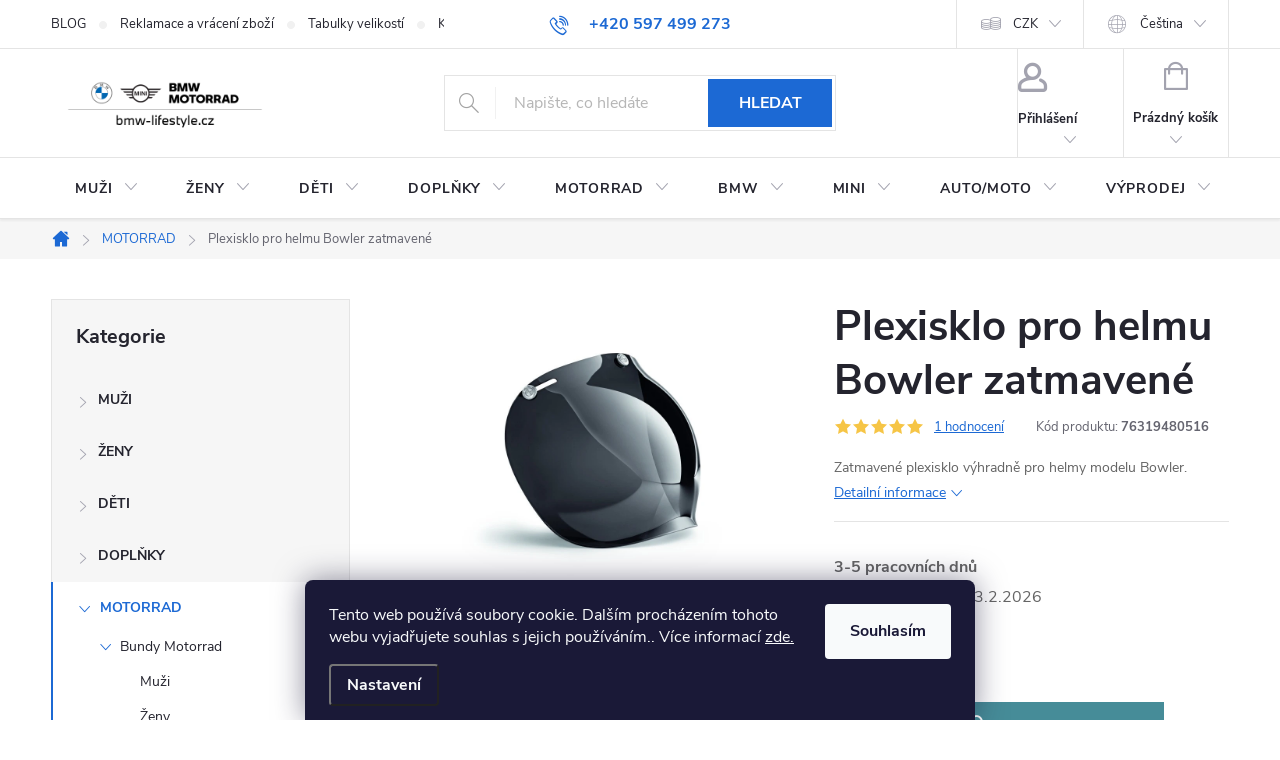

--- FILE ---
content_type: text/html; charset=utf-8
request_url: https://www.bmw-lifestyle.cz/plexisklo-pro-helmu-bowler-zatmavene-2/
body_size: 35418
content:
<!doctype html><html lang="cs" dir="ltr" class="header-background-light external-fonts-loaded"><head><meta charset="utf-8" /><meta name="viewport" content="width=device-width,initial-scale=1" /><title>Plexisklo pro helmu Bowler zatmavené</title><link rel="preconnect" href="https://cdn.myshoptet.com" /><link rel="dns-prefetch" href="https://cdn.myshoptet.com" /><link rel="preload" href="https://cdn.myshoptet.com/prj/dist/master/cms/libs/jquery/jquery-1.11.3.min.js" as="script" /><link href="https://cdn.myshoptet.com/prj/dist/master/cms/templates/frontend_templates/shared/css/font-face/source-sans-3.css" rel="stylesheet"><link href="https://cdn.myshoptet.com/prj/dist/master/cms/templates/frontend_templates/shared/css/font-face/exo-2.css" rel="stylesheet"><script>
dataLayer = [];
dataLayer.push({'shoptet' : {
    "pageId": 712,
    "pageType": "productDetail",
    "currency": "CZK",
    "currencyInfo": {
        "decimalSeparator": ",",
        "exchangeRate": 1,
        "priceDecimalPlaces": 2,
        "symbol": "K\u010d",
        "symbolLeft": 0,
        "thousandSeparator": " "
    },
    "language": "cs",
    "projectId": 371263,
    "product": {
        "id": 58141,
        "guid": "92376b58-e70d-11ea-a25c-ecf4bbd79d2f",
        "hasVariants": false,
        "codes": [
            {
                "code": 76319480516
            }
        ],
        "code": "76319480516",
        "name": "Plexisklo pro helmu Bowler zatmaven\u00e9",
        "appendix": "",
        "weight": 0,
        "manufacturer": "BMW Motorrad",
        "manufacturerGuid": "1EF53338AA806348BAC2DA0BA3DED3EE",
        "currentCategory": "MOTORRAD",
        "currentCategoryGuid": "3db7d790-d7dc-11ea-a6c2-b8ca3a6063f8",
        "defaultCategory": "MOTORRAD",
        "defaultCategoryGuid": "3db7d790-d7dc-11ea-a6c2-b8ca3a6063f8",
        "currency": "CZK",
        "priceWithVat": 1719
    },
    "stocks": [
        {
            "id": 12,
            "title": "Brno",
            "isDeliveryPoint": 1,
            "visibleOnEshop": 1
        },
        {
            "id": 9,
            "title": "Olomouc",
            "isDeliveryPoint": 1,
            "visibleOnEshop": 1
        },
        {
            "id": 1,
            "title": "Ostrava centr\u00e1la",
            "isDeliveryPoint": 1,
            "visibleOnEshop": 1
        },
        {
            "id": 6,
            "title": "Praha",
            "isDeliveryPoint": 1,
            "visibleOnEshop": 1
        },
        {
            "id": "ext",
            "title": "Sklad",
            "isDeliveryPoint": 0,
            "visibleOnEshop": 1
        }
    ],
    "cartInfo": {
        "id": null,
        "freeShipping": false,
        "freeShippingFrom": 2000,
        "leftToFreeGift": {
            "formattedPrice": "0 K\u010d",
            "priceLeft": 0
        },
        "freeGift": false,
        "leftToFreeShipping": {
            "priceLeft": 2000,
            "dependOnRegion": 0,
            "formattedPrice": "2 000 K\u010d"
        },
        "discountCoupon": [],
        "getNoBillingShippingPrice": {
            "withoutVat": 0,
            "vat": 0,
            "withVat": 0
        },
        "cartItems": [],
        "taxMode": "ORDINARY"
    },
    "cart": [],
    "customer": {
        "priceRatio": 1,
        "priceListId": 1,
        "groupId": null,
        "registered": false,
        "mainAccount": false
    }
}});
dataLayer.push({'cookie_consent' : {
    "marketing": "denied",
    "analytics": "denied"
}});
document.addEventListener('DOMContentLoaded', function() {
    shoptet.consent.onAccept(function(agreements) {
        if (agreements.length == 0) {
            return;
        }
        dataLayer.push({
            'cookie_consent' : {
                'marketing' : (agreements.includes(shoptet.config.cookiesConsentOptPersonalisation)
                    ? 'granted' : 'denied'),
                'analytics': (agreements.includes(shoptet.config.cookiesConsentOptAnalytics)
                    ? 'granted' : 'denied')
            },
            'event': 'cookie_consent'
        });
    });
});
</script>

<!-- Google Tag Manager -->
<script>(function(w,d,s,l,i){w[l]=w[l]||[];w[l].push({'gtm.start':
new Date().getTime(),event:'gtm.js'});var f=d.getElementsByTagName(s)[0],
j=d.createElement(s),dl=l!='dataLayer'?'&l='+l:'';j.async=true;j.src=
'https://www.googletagmanager.com/gtm.js?id='+i+dl;f.parentNode.insertBefore(j,f);
})(window,document,'script','dataLayer','GTM-PDQHSJ');</script>
<!-- End Google Tag Manager -->

<meta property="og:type" content="website"><meta property="og:site_name" content="bmw-lifestyle.cz"><meta property="og:url" content="https://www.bmw-lifestyle.cz/plexisklo-pro-helmu-bowler-zatmavene-2/"><meta property="og:title" content="Plexisklo pro helmu Bowler zatmavené"><meta name="author" content="BMW Lifestyle"><meta name="web_author" content="Shoptet.cz"><meta name="dcterms.rightsHolder" content="www.bmw-lifestyle.cz"><meta name="robots" content="index,follow"><meta property="og:image" content="https://cdn.myshoptet.com/usr/www.bmw-lifestyle.cz/user/shop/big/58141_plexisklo-pro-helmu-bowler-zatmavene.jpg?672e0e2f"><meta property="og:description" content="BMW Eshop ✅ Plexisklo pro helmu Bowler zatmavené ✅ Doprava Zdarma od 2000 Kč ✅ Zatmavené plexisklo výhradně pro helmy modelu Bowler."><meta name="description" content="BMW Eshop ✅ Plexisklo pro helmu Bowler zatmavené ✅ Doprava Zdarma od 2000 Kč ✅ Zatmavené plexisklo výhradně pro helmy modelu Bowler."><meta property="product:price:amount" content="1719"><meta property="product:price:currency" content="CZK"><style>:root {--color-primary: #1c69d4;--color-primary-h: 215;--color-primary-s: 77%;--color-primary-l: 47%;--color-primary-hover: #1997e5;--color-primary-hover-h: 203;--color-primary-hover-s: 80%;--color-primary-hover-l: 50%;--color-secondary: #468c98;--color-secondary-h: 189;--color-secondary-s: 37%;--color-secondary-l: 44%;--color-secondary-hover: #3b7580;--color-secondary-hover-h: 190;--color-secondary-hover-s: 37%;--color-secondary-hover-l: 37%;--color-tertiary: #ffc807;--color-tertiary-h: 47;--color-tertiary-s: 100%;--color-tertiary-l: 51%;--color-tertiary-hover: #ffbb00;--color-tertiary-hover-h: 44;--color-tertiary-hover-s: 100%;--color-tertiary-hover-l: 50%;--color-header-background: #ffffff;--template-font: "Source Sans 3";--template-headings-font: "Exo 2";--header-background-url: none;--cookies-notice-background: #1A1937;--cookies-notice-color: #F8FAFB;--cookies-notice-button-hover: #f5f5f5;--cookies-notice-link-hover: #27263f;--templates-update-management-preview-mode-content: "Náhled aktualizací šablony je aktivní pro váš prohlížeč."}</style>
    <script>var shoptet = shoptet || {};</script>
    <script src="https://cdn.myshoptet.com/prj/dist/master/shop/dist/main-3g-header.js.05f199e7fd2450312de2.js"></script>
<!-- User include --><!-- service 776(417) html code header -->
<link type="text/css" rel="stylesheet" media="all"  href="https://cdn.myshoptet.com/usr/paxio.myshoptet.com/user/documents/blank/style.css?v1602546"/>
<link href="https://cdn.myshoptet.com/prj/dist/master/shop/dist/font-shoptet-11.css.62c94c7785ff2cea73b2.css" rel="stylesheet">
<link href="https://cdn.myshoptet.com/usr/paxio.myshoptet.com/user/documents/blank/ikony.css?v9" rel="stylesheet">
<link type="text/css" rel="stylesheet" media="screen"  href="https://cdn.myshoptet.com/usr/paxio.myshoptet.com/user/documents/blank/preklady.css?v27" />
<link rel="stylesheet" href="https://cdn.myshoptet.com/usr/paxio.myshoptet.com/user/documents/blank/Slider/slick.css" />
<link rel="stylesheet" href="https://cdn.myshoptet.com/usr/paxio.myshoptet.com/user/documents/blank/Slider/slick-theme.css?v4" />
<link rel="stylesheet" href="https://cdn.myshoptet.com/usr/paxio.myshoptet.com/user/documents/blank/Slider/slick-classic.css?v3" />

<!-- api 426(80) html code header -->
<link rel="stylesheet" href="https://cdn.myshoptet.com/usr/api2.dklab.cz/user/documents/_doplnky/navstivene/371263/8/371263_8.css" type="text/css" /><style> :root { --dklab-lastvisited-background-color: #C0C5B6; } </style>
<!-- api 706(352) html code header -->
<link rel="stylesheet" href="https://cdn.myshoptet.com/usr/api2.dklab.cz/user/documents/_doplnky/zalozky/371263/1058/371263_1058.css" type="text/css" /><style>
        :root {
            
        }
        </style>
<!-- service 565(213) html code header -->
<!--
<link rel="stylesheet" type="text/css" href="https://app.visual.ws/gpwebpay_shoptet/shoptet.css">
<script async defer type="text/javascript" src="https://app.visual.ws/gpwebpay_shoptet/shoptet.js"></script>
-->
<!-- service 731(376) html code header -->
<link rel="preconnect" href="https://image.pobo.cz/" crossorigin>
<link rel="stylesheet" href="https://image.pobo.cz/assets/fix-header.css?v=10" media="print" onload="this.media='all'">
<script src="https://image.pobo.cz/assets/fix-header.js"></script>


<!-- service 1908(1473) html code header -->
<script type="text/javascript">
    var eshop = {
        'host': 'www.bmw-lifestyle.cz',
        'projectId': 371263,
        'template': 'Classic',
        'lang': 'cs',
    };
</script>

<link href="https://cdn.myshoptet.com/usr/honzabartos.myshoptet.com/user/documents/style.css?v=292" rel="stylesheet"/>
<script src="https://cdn.myshoptet.com/usr/honzabartos.myshoptet.com/user/documents/script.js?v=300" type="text/javascript"></script>

<style>
.up-callout {
    background-color: rgba(33, 150, 243, 0.1); /* Soft info blue with transparency */
    border: 1px solid rgba(33, 150, 243, 0.3); /* Subtle blue border */
    border-radius: 8px; /* Rounded corners */
    padding: 15px 20px; /* Comfortable padding */
    box-shadow: 0 2px 5px rgba(0, 0, 0, 0.1); /* Subtle shadow for depth */
    max-width: 600px; /* Optional: Limits width for readability */
    margin: 20px auto; /* Centers the box with some spacing */
}

.up-callout p {
    margin: 0; /* Removes default paragraph margin */
    color: #333; /* Dark text for contrast */
    font-size: 16px; /* Readable font size */
    line-height: 1.5; /* Improves readability */
}
</style>
<!-- project html code header -->
<meta name="facebook-domain-verification" content="vi4nayxfbdotjy94nu3x53stgdoa4r" /> 
<style> 
.navigation-in > ul > li:not(:hover) > a[href="/black-friday/"]{background-color: #000; color: #fff;}

@media screen and (min-width: 1440px){ 
.navigation-in > ul > li > a {padding: 24px 20px;} 
} 
</style> 
<style>
html[lang="sk"] .dkLabVisitedClassic {display: none !important;}

.id--16 .languagesMenu, .id--17 .languagesMenu {display: block !important;}
.filter-label[for="dd[]99"]{display: none !important;}
/*
.odber-poukaz #colorbox, .odber-poukaz #cboxOverlay{display: none !important;}
#shipping-119 .personal-collection-choose-branch{display: none !important;}
*/
.popis-nadpis{display: none !important;}
@media screen and (min-width: 768px){
.multiple-columns-body .extended-description {width: 100%;margin-top: 40px;}
.multiple-columns-body .basic-description {width: 100%;padding-right: 0;}
}
</style>
<link rel="stylesheet" href="https://cdn.fv-studio.cz/bmw-lifestyle.cz/fv-studio-app.css?v7">

<!-- <link rel="stylesheet" type="text/css" href="https://cdn.fv-studio.cz/bmw-lifestyle.cz/fv-studio-app.css?v6" /> -->
<!-- STRUKTUROVANÁ DATA PRO ZOBRAZENÍ HVĚZDIČEK V SERP --> <script type="application/ld+json"> { "@context": "https://schema.org/", "@type": "Product", "BMW-lifestyle.cz": "https://obchody.heureka.cz/bmw-lifestyle-cz/recenze/", "aggregateRating": { "@type": "AggregateRating", "ratingValue": "5", "ratingCount": "371", "reviewCount": "371" } } </script>
<!-- /User include --><link rel="shortcut icon" href="/favicon.ico" type="image/x-icon" /><link rel="canonical" href="https://www.bmw-lifestyle.cz/plexisklo-pro-helmu-bowler-zatmavene-2/" /><link rel="alternate" hreflang="cs" href="https://www.bmw-lifestyle.cz/plexisklo-pro-helmu-bowler-zatmavene-2/" /><link rel="alternate" hreflang="sk" href="https://www.bmw-lifestyle.cz/sk/plexisklo-pro-helmu-bowler-zatmavene-2/" /><link rel="alternate" hreflang="x-default" href="https://www.bmw-lifestyle.cz/plexisklo-pro-helmu-bowler-zatmavene-2/" />    <script>
        var _hwq = _hwq || [];
        _hwq.push(['setKey', '44323347AFA8F1354EF1D168B8D72ADF']);
        _hwq.push(['setTopPos', '200']);
        _hwq.push(['showWidget', '21']);
        (function() {
            var ho = document.createElement('script');
            ho.src = 'https://cz.im9.cz/direct/i/gjs.php?n=wdgt&sak=44323347AFA8F1354EF1D168B8D72ADF';
            var s = document.getElementsByTagName('script')[0]; s.parentNode.insertBefore(ho, s);
        })();
    </script>
<script>!function(){var t={9196:function(){!function(){var t=/\[object (Boolean|Number|String|Function|Array|Date|RegExp)\]/;function r(r){return null==r?String(r):(r=t.exec(Object.prototype.toString.call(Object(r))))?r[1].toLowerCase():"object"}function n(t,r){return Object.prototype.hasOwnProperty.call(Object(t),r)}function e(t){if(!t||"object"!=r(t)||t.nodeType||t==t.window)return!1;try{if(t.constructor&&!n(t,"constructor")&&!n(t.constructor.prototype,"isPrototypeOf"))return!1}catch(t){return!1}for(var e in t);return void 0===e||n(t,e)}function o(t,r,n){this.b=t,this.f=r||function(){},this.d=!1,this.a={},this.c=[],this.e=function(t){return{set:function(r,n){u(c(r,n),t.a)},get:function(r){return t.get(r)}}}(this),i(this,t,!n);var e=t.push,o=this;t.push=function(){var r=[].slice.call(arguments,0),n=e.apply(t,r);return i(o,r),n}}function i(t,n,o){for(t.c.push.apply(t.c,n);!1===t.d&&0<t.c.length;){if("array"==r(n=t.c.shift()))t:{var i=n,a=t.a;if("string"==r(i[0])){for(var f=i[0].split("."),s=f.pop(),p=(i=i.slice(1),0);p<f.length;p++){if(void 0===a[f[p]])break t;a=a[f[p]]}try{a[s].apply(a,i)}catch(t){}}}else if("function"==typeof n)try{n.call(t.e)}catch(t){}else{if(!e(n))continue;for(var l in n)u(c(l,n[l]),t.a)}o||(t.d=!0,t.f(t.a,n),t.d=!1)}}function c(t,r){for(var n={},e=n,o=t.split("."),i=0;i<o.length-1;i++)e=e[o[i]]={};return e[o[o.length-1]]=r,n}function u(t,o){for(var i in t)if(n(t,i)){var c=t[i];"array"==r(c)?("array"==r(o[i])||(o[i]=[]),u(c,o[i])):e(c)?(e(o[i])||(o[i]={}),u(c,o[i])):o[i]=c}}window.DataLayerHelper=o,o.prototype.get=function(t){var r=this.a;t=t.split(".");for(var n=0;n<t.length;n++){if(void 0===r[t[n]])return;r=r[t[n]]}return r},o.prototype.flatten=function(){this.b.splice(0,this.b.length),this.b[0]={},u(this.a,this.b[0])}}()}},r={};function n(e){var o=r[e];if(void 0!==o)return o.exports;var i=r[e]={exports:{}};return t[e](i,i.exports,n),i.exports}n.n=function(t){var r=t&&t.__esModule?function(){return t.default}:function(){return t};return n.d(r,{a:r}),r},n.d=function(t,r){for(var e in r)n.o(r,e)&&!n.o(t,e)&&Object.defineProperty(t,e,{enumerable:!0,get:r[e]})},n.o=function(t,r){return Object.prototype.hasOwnProperty.call(t,r)},function(){"use strict";n(9196)}()}();</script>    <!-- Global site tag (gtag.js) - Google Analytics -->
    <script async src="https://www.googletagmanager.com/gtag/js?id=G-H0X7C8XHSE"></script>
    <script>
        
        window.dataLayer = window.dataLayer || [];
        function gtag(){dataLayer.push(arguments);}
        

                    console.debug('default consent data');

            gtag('consent', 'default', {"ad_storage":"denied","analytics_storage":"denied","ad_user_data":"denied","ad_personalization":"denied","wait_for_update":500});
            dataLayer.push({
                'event': 'default_consent'
            });
        
        gtag('js', new Date());

        
                gtag('config', 'G-H0X7C8XHSE', {"groups":"GA4","send_page_view":false,"content_group":"productDetail","currency":"CZK","page_language":"cs"});
        
                gtag('config', 'AW-952523416', {"allow_enhanced_conversions":true});
        
        
        
        
        
                    gtag('event', 'page_view', {"send_to":"GA4","page_language":"cs","content_group":"productDetail","currency":"CZK"});
        
                gtag('set', 'currency', 'CZK');

        gtag('event', 'view_item', {
            "send_to": "UA",
            "items": [
                {
                    "id": "76319480516",
                    "name": "Plexisklo pro helmu Bowler zatmaven\u00e9",
                    "category": "MOTORRAD",
                                        "brand": "BMW Motorrad",
                                                            "price": 1420.66
                }
            ]
        });
        
        
        
        
        
                    gtag('event', 'view_item', {"send_to":"GA4","page_language":"cs","content_group":"productDetail","value":1420.6600000000001,"currency":"CZK","items":[{"item_id":"76319480516","item_name":"Plexisklo pro helmu Bowler zatmaven\u00e9","item_brand":"BMW Motorrad","item_category":"MOTORRAD","price":1420.6600000000001,"quantity":1,"index":0}]});
        
        
        
        
        
        
        
        document.addEventListener('DOMContentLoaded', function() {
            if (typeof shoptet.tracking !== 'undefined') {
                for (var id in shoptet.tracking.bannersList) {
                    gtag('event', 'view_promotion', {
                        "send_to": "UA",
                        "promotions": [
                            {
                                "id": shoptet.tracking.bannersList[id].id,
                                "name": shoptet.tracking.bannersList[id].name,
                                "position": shoptet.tracking.bannersList[id].position
                            }
                        ]
                    });
                }
            }

            shoptet.consent.onAccept(function(agreements) {
                if (agreements.length !== 0) {
                    console.debug('gtag consent accept');
                    var gtagConsentPayload =  {
                        'ad_storage': agreements.includes(shoptet.config.cookiesConsentOptPersonalisation)
                            ? 'granted' : 'denied',
                        'analytics_storage': agreements.includes(shoptet.config.cookiesConsentOptAnalytics)
                            ? 'granted' : 'denied',
                                                                                                'ad_user_data': agreements.includes(shoptet.config.cookiesConsentOptPersonalisation)
                            ? 'granted' : 'denied',
                        'ad_personalization': agreements.includes(shoptet.config.cookiesConsentOptPersonalisation)
                            ? 'granted' : 'denied',
                        };
                    console.debug('update consent data', gtagConsentPayload);
                    gtag('consent', 'update', gtagConsentPayload);
                    dataLayer.push(
                        { 'event': 'update_consent' }
                    );
                }
            });
        });
    </script>
<script>
    (function(t, r, a, c, k, i, n, g) { t['ROIDataObject'] = k;
    t[k]=t[k]||function(){ (t[k].q=t[k].q||[]).push(arguments) },t[k].c=i;n=r.createElement(a),
    g=r.getElementsByTagName(a)[0];n.async=1;n.src=c;g.parentNode.insertBefore(n,g)
    })(window, document, 'script', '//www.heureka.cz/ocm/sdk.js?source=shoptet&version=2&page=product_detail', 'heureka', 'cz');

    heureka('set_user_consent', 0);
</script>
</head><body class="desktop id-712 in-motorrad template-11 type-product type-detail multiple-columns-body columns-mobile-2 columns-3 blank-mode blank-mode-css ums_forms_redesign--off ums_a11y_category_page--on ums_discussion_rating_forms--off ums_flags_display_unification--on ums_a11y_login--on mobile-header-version-0">
        <div id="fb-root"></div>
        <script>
            window.fbAsyncInit = function() {
                FB.init({
//                    appId            : 'your-app-id',
                    autoLogAppEvents : true,
                    xfbml            : true,
                    version          : 'v19.0'
                });
            };
        </script>
        <script async defer crossorigin="anonymous" src="https://connect.facebook.net/cs_CZ/sdk.js"></script>
<!-- Google Tag Manager (noscript) -->
<noscript><iframe src="https://www.googletagmanager.com/ns.html?id=GTM-PDQHSJ"
height="0" width="0" style="display:none;visibility:hidden"></iframe></noscript>
<!-- End Google Tag Manager (noscript) -->

    <div class="siteCookies siteCookies--bottom siteCookies--dark js-siteCookies" role="dialog" data-testid="cookiesPopup" data-nosnippet>
        <div class="siteCookies__form">
            <div class="siteCookies__content">
                <div class="siteCookies__text">
                    Tento web používá soubory cookie. Dalším procházením tohoto webu vyjadřujete souhlas s jejich používáním.. Více informací <a href="https://www.bmw-lifestyle.cz/zasady-ochrany-osobnich-udaju/" target="\">zde.</a>
                </div>
                <p class="siteCookies__links">
                    <button class="siteCookies__link js-cookies-settings" aria-label="Nastavení cookies" data-testid="cookiesSettings">Nastavení</button>
                </p>
            </div>
            <div class="siteCookies__buttonWrap">
                                <button class="siteCookies__button js-cookiesConsentSubmit" value="all" aria-label="Přijmout cookies" data-testid="buttonCookiesAccept">Souhlasím</button>
            </div>
        </div>
        <script>
            document.addEventListener("DOMContentLoaded", () => {
                const siteCookies = document.querySelector('.js-siteCookies');
                document.addEventListener("scroll", shoptet.common.throttle(() => {
                    const st = document.documentElement.scrollTop;
                    if (st > 1) {
                        siteCookies.classList.add('siteCookies--scrolled');
                    } else {
                        siteCookies.classList.remove('siteCookies--scrolled');
                    }
                }, 100));
            });
        </script>
    </div>
<a href="#content" class="skip-link sr-only">Přejít na obsah</a><div class="overall-wrapper"><div class="user-action"><div class="container">
    <div class="user-action-in">
                    <div id="login" class="user-action-login popup-widget login-widget" role="dialog" aria-labelledby="loginHeading">
        <div class="popup-widget-inner">
                            <h2 id="loginHeading">Přihlášení k vašemu účtu</h2><div id="customerLogin"><form action="/action/Customer/Login/" method="post" id="formLoginIncluded" class="csrf-enabled formLogin" data-testid="formLogin"><input type="hidden" name="referer" value="" /><div class="form-group"><div class="input-wrapper email js-validated-element-wrapper no-label"><input type="email" name="email" class="form-control" autofocus placeholder="E-mailová adresa (např. jan@novak.cz)" data-testid="inputEmail" autocomplete="email" required /></div></div><div class="form-group"><div class="input-wrapper password js-validated-element-wrapper no-label"><input type="password" name="password" class="form-control" placeholder="Heslo" data-testid="inputPassword" autocomplete="current-password" required /><span class="no-display">Nemůžete vyplnit toto pole</span><input type="text" name="surname" value="" class="no-display" /></div></div><div class="form-group"><div class="login-wrapper"><button type="submit" class="btn btn-secondary btn-text btn-login" data-testid="buttonSubmit">Přihlásit se</button><div class="password-helper"><a href="/registrace/" data-testid="signup" rel="nofollow">Nová registrace</a><a href="/klient/zapomenute-heslo/" rel="nofollow">Zapomenuté heslo</a></div></div></div></form>
</div>                    </div>
    </div>

                            <div id="cart-widget" class="user-action-cart popup-widget cart-widget loader-wrapper" data-testid="popupCartWidget" role="dialog" aria-hidden="true">
    <div class="popup-widget-inner cart-widget-inner place-cart-here">
        <div class="loader-overlay">
            <div class="loader"></div>
        </div>
    </div>

    <div class="cart-widget-button">
        <a href="/kosik/" class="btn btn-conversion" id="continue-order-button" rel="nofollow" data-testid="buttonNextStep">Pokračovat do košíku</a>
    </div>
</div>
            </div>
</div>
</div><div class="top-navigation-bar" data-testid="topNavigationBar">

    <div class="container">

        <div class="top-navigation-contacts">
            <strong>Zákaznická podpora:</strong><a href="tel:+420597499273" class="project-phone" aria-label="Zavolat na +420597499273" data-testid="contactboxPhone"><span>+420 597 499 273</span></a><a href="mailto:lifestyle@bmwcartec.cz" class="project-email" data-testid="contactboxEmail"><span>lifestyle@bmwcartec.cz</span></a>        </div>

                            <div class="top-navigation-menu">
                <div class="top-navigation-menu-trigger"></div>
                <ul class="top-navigation-bar-menu">
                                            <li class="top-navigation-menu-item-682">
                            <a href="/blog/" target="blank">BLOG</a>
                        </li>
                                            <li class="top-navigation-menu-item-1449">
                            <a href="/reklamace-vraceni/">Reklamace a vrácení zboží</a>
                        </li>
                                            <li class="top-navigation-menu-item-1347">
                            <a href="/tabulky-velikosti-bmw-lifestyle/">Tabulky velikostí</a>
                        </li>
                                            <li class="top-navigation-menu-item-29">
                            <a href="/kontakty/">Kontaktujte nás</a>
                        </li>
                                            <li class="top-navigation-menu-item-1341">
                            <a href="/obchodni-podminky-bmw-lifestyle/">Obchodní podmínky a reklamační řád</a>
                        </li>
                                            <li class="top-navigation-menu-item-1329">
                            <a href="/moznost-dopravy-platby/" target="blank">Možnosti dopravy a platby</a>
                        </li>
                                            <li class="top-navigation-menu-item-1311">
                            <a href="/zasady-ochrany-osobnich-udaju/">Zásady ochrany osobních údajů</a>
                        </li>
                                            <li class="top-navigation-menu-item-1353">
                            <a href="/kontakty-2/">Kontakty</a>
                        </li>
                                            <li class="top-navigation-menu-item-external-54">
                            <a href="https://www.cartecgroup.com">www.cartecgroup.com</a>
                        </li>
                                    </ul>
                <ul class="top-navigation-bar-menu-helper"></ul>
            </div>
        
        <div class="top-navigation-tools top-navigation-tools--language">
            <div class="responsive-tools">
                <a href="#" class="toggle-window" data-target="search" aria-label="Hledat" data-testid="linkSearchIcon"></a>
                                                            <a href="#" class="toggle-window" data-target="login"></a>
                                                    <a href="#" class="toggle-window" data-target="navigation" aria-label="Menu" data-testid="hamburgerMenu"></a>
            </div>
                <div class="languagesMenu">
        <button id="topNavigationDropdown" class="languagesMenu__flags" type="button" data-toggle="dropdown" aria-haspopup="true" aria-expanded="false">
            <svg aria-hidden="true" style="position: absolute; width: 0; height: 0; overflow: hidden;" version="1.1" xmlns="http://www.w3.org/2000/svg" xmlns:xlink="http://www.w3.org/1999/xlink"><defs><symbol id="shp-flag-CZ" viewBox="0 0 32 32"><title>CZ</title><path fill="#0052b4" style="fill: var(--color20, #0052b4)" d="M0 5.334h32v21.333h-32v-21.333z"></path><path fill="#d80027" style="fill: var(--color19, #d80027)" d="M32 16v10.666h-32l13.449-10.666z"></path><path fill="#f0f0f0" style="fill: var(--color21, #f0f0f0)" d="M32 5.334v10.666h-18.551l-13.449-10.666z"></path></symbol><symbol id="shp-flag-SK" viewBox="0 0 32 32"><title>SK</title><path fill="#f0f0f0" style="fill: var(--color21, #f0f0f0)" d="M0 5.334h32v21.333h-32v-21.333z"></path><path fill="#0052b4" style="fill: var(--color20, #0052b4)" d="M0 12.29h32v7.42h-32v-7.42z"></path><path fill="#d80027" style="fill: var(--color19, #d80027)" d="M0 19.71h32v6.957h-32v-6.956z"></path><path fill="#f0f0f0" style="fill: var(--color21, #f0f0f0)" d="M8.092 11.362v5.321c0 3.027 3.954 3.954 3.954 3.954s3.954-0.927 3.954-3.954v-5.321h-7.908z"></path><path fill="#d80027" style="fill: var(--color19, #d80027)" d="M9.133 11.518v5.121c0 0.342 0.076 0.665 0.226 0.968 1.493 0 3.725 0 5.373 0 0.15-0.303 0.226-0.626 0.226-0.968v-5.121h-5.826z"></path><path fill="#f0f0f0" style="fill: var(--color21, #f0f0f0)" d="M13.831 15.089h-1.339v-0.893h0.893v-0.893h-0.893v-0.893h-0.893v0.893h-0.893v0.893h0.893v0.893h-1.339v0.893h1.339v0.893h0.893v-0.893h1.339z"></path><path fill="#0052b4" style="fill: var(--color20, #0052b4)" d="M10.577 18.854c0.575 0.361 1.166 0.571 1.469 0.665 0.303-0.093 0.894-0.303 1.469-0.665 0.58-0.365 0.987-0.782 1.218-1.246-0.255-0.18-0.565-0.286-0.901-0.286-0.122 0-0.241 0.015-0.355 0.041-0.242-0.55-0.791-0.934-1.43-0.934s-1.188 0.384-1.43 0.934c-0.114-0.027-0.233-0.041-0.355-0.041-0.336 0-0.646 0.106-0.901 0.286 0.231 0.465 0.637 0.882 1.217 1.246z"></path></symbol></defs></svg>
            <svg class="shp-flag shp-flag-CZ">
                <use xlink:href="#shp-flag-CZ"></use>
            </svg>
            <span class="caret"></span>
        </button>
        <div class="languagesMenu__content" aria-labelledby="topNavigationDropdown">
                            <div class="languagesMenu__box toggle-window js-languagesMenu__box" data-hover="true" data-target="currency">
                    <div class="languagesMenu__header languagesMenu__header--name">Měna</div>
                    <div class="languagesMenu__header languagesMenu__header--actual" data-toggle="dropdown">CZK<span class="caret"></span></div>
                    <ul class="languagesMenu__list languagesMenu__list--currency">
                                                    <li class="languagesMenu__list__item">
                                <a href="/action/Currency/changeCurrency/?currencyCode=CZK" rel="nofollow" class="languagesMenu__list__link languagesMenu__list__link--currency">CZK</a>
                            </li>
                                                    <li class="languagesMenu__list__item">
                                <a href="/action/Currency/changeCurrency/?currencyCode=EUR" rel="nofollow" class="languagesMenu__list__link languagesMenu__list__link--currency">EUR</a>
                            </li>
                                            </ul>
                </div>
                                        <div class="languagesMenu__box toggle-window js-languagesMenu__box" data-hover="true" data-target="language">
                    <div class="languagesMenu__header languagesMenu__header--name">Jazyk</div>
                    <div class="languagesMenu__header languagesMenu__header--actual" data-toggle="dropdown">
                                                                                    
                                    Čeština
                                
                                                                                                                                <span class="caret"></span>
                    </div>
                    <ul class="languagesMenu__list languagesMenu__list--language">
                                                    <li>
                                <a href="/action/Language/changeLanguage/?language=cs" rel="nofollow" class="languagesMenu__list__link">
                                    <svg class="shp-flag shp-flag-CZ">
                                        <use xlink:href="#shp-flag-CZ"></use>
                                    </svg>
                                    <span class="languagesMenu__list__name languagesMenu__list__name--actual">Čeština</span>
                                </a>
                            </li>
                                                    <li>
                                <a href="/action/Language/changeLanguage/?language=sk" rel="nofollow" class="languagesMenu__list__link">
                                    <svg class="shp-flag shp-flag-SK">
                                        <use xlink:href="#shp-flag-SK"></use>
                                    </svg>
                                    <span class="languagesMenu__list__name">Slovenčina</span>
                                </a>
                            </li>
                                            </ul>
                </div>
                    </div>
    </div>
            <button class="top-nav-button top-nav-button-login toggle-window" type="button" data-target="login" aria-haspopup="dialog" aria-controls="login" aria-expanded="false" data-testid="signin"><span>Přihlášení</span></button>        </div>

    </div>

</div>
<header id="header"><div class="container navigation-wrapper">
    <div class="header-top">
        <div class="site-name-wrapper">
            <div class="site-name"><a href="/" data-testid="linkWebsiteLogo"><img src="https://cdn.myshoptet.com/usr/www.bmw-lifestyle.cz/user/logos/logo-1140x300-2-111.png" alt="BMW Lifestyle" fetchpriority="low" /></a></div>        </div>
        <div class="search" itemscope itemtype="https://schema.org/WebSite">
            <meta itemprop="headline" content="MOTORRAD"/><meta itemprop="url" content="https://www.bmw-lifestyle.cz"/><meta itemprop="text" content="BMW Eshop ✅ Plexisklo pro helmu Bowler zatmavené ✅ Doprava Zdarma od 2000 Kč ✅ Zatmavené&amp;amp;nbsp;plexisklo výhradně pro helmy modelu Bowler."/>            <form action="/action/ProductSearch/prepareString/" method="post"
    id="formSearchForm" class="search-form compact-form js-search-main"
    itemprop="potentialAction" itemscope itemtype="https://schema.org/SearchAction" data-testid="searchForm">
    <fieldset>
        <meta itemprop="target"
            content="https://www.bmw-lifestyle.cz/vyhledavani/?string={string}"/>
        <input type="hidden" name="language" value="cs"/>
        
            
<input
    type="search"
    name="string"
        class="query-input form-control search-input js-search-input"
    placeholder="Napište, co hledáte"
    autocomplete="off"
    required
    itemprop="query-input"
    aria-label="Vyhledávání"
    data-testid="searchInput"
>
            <button type="submit" class="btn btn-default" data-testid="searchBtn">Hledat</button>
        
    </fieldset>
</form>
        </div>
        <div class="navigation-buttons">
                
    <a href="/kosik/" class="btn btn-icon toggle-window cart-count" data-target="cart" data-hover="true" data-redirect="true" data-testid="headerCart" rel="nofollow" aria-haspopup="dialog" aria-expanded="false" aria-controls="cart-widget">
        
                <span class="sr-only">Nákupní košík</span>
        
            <span class="cart-price visible-lg-inline-block" data-testid="headerCartPrice">
                                    Prázdný košík                            </span>
        
    
            </a>
        </div>
    </div>
    <nav id="navigation" aria-label="Hlavní menu" data-collapsible="true"><div class="navigation-in menu"><ul class="menu-level-1" role="menubar" data-testid="headerMenuItems"><li class="menu-item-694 ext" role="none"><a href="/muzi/" data-testid="headerMenuItem" role="menuitem" aria-haspopup="true" aria-expanded="false"><b>MUŽI</b><span class="submenu-arrow"></span></a><ul class="menu-level-2" aria-label="MUŽI" tabindex="-1" role="menu"><li class="menu-item-727" role="none"><a href="/panske-bundy/" class="menu-image" data-testid="headerMenuItem" tabindex="-1" aria-hidden="true"><img src="data:image/svg+xml,%3Csvg%20width%3D%22140%22%20height%3D%22100%22%20xmlns%3D%22http%3A%2F%2Fwww.w3.org%2F2000%2Fsvg%22%3E%3C%2Fsvg%3E" alt="" aria-hidden="true" width="140" height="100"  data-src="https://cdn.myshoptet.com/usr/www.bmw-lifestyle.cz/user/categories/thumb/panska-bunda-2.png" fetchpriority="low" /></a><div><a href="/panske-bundy/" data-testid="headerMenuItem" role="menuitem"><span>Bundy</span></a>
                        </div></li><li class="menu-item-730" role="none"><a href="/panske-svetry-mikiny/" class="menu-image" data-testid="headerMenuItem" tabindex="-1" aria-hidden="true"><img src="data:image/svg+xml,%3Csvg%20width%3D%22140%22%20height%3D%22100%22%20xmlns%3D%22http%3A%2F%2Fwww.w3.org%2F2000%2Fsvg%22%3E%3C%2Fsvg%3E" alt="" aria-hidden="true" width="140" height="100"  data-src="https://cdn.myshoptet.com/usr/www.bmw-lifestyle.cz/user/categories/thumb/panska-mikina-2.png" fetchpriority="low" /></a><div><a href="/panske-svetry-mikiny/" data-testid="headerMenuItem" role="menuitem"><span>Svetry a mikiny</span></a>
                        </div></li><li class="menu-item-718" role="none"><a href="/panske-tricka-kosile/" class="menu-image" data-testid="headerMenuItem" tabindex="-1" aria-hidden="true"><img src="data:image/svg+xml,%3Csvg%20width%3D%22140%22%20height%3D%22100%22%20xmlns%3D%22http%3A%2F%2Fwww.w3.org%2F2000%2Fsvg%22%3E%3C%2Fsvg%3E" alt="" aria-hidden="true" width="140" height="100"  data-src="https://cdn.myshoptet.com/usr/www.bmw-lifestyle.cz/user/categories/thumb/panske-triko-vetsi.png" fetchpriority="low" /></a><div><a href="/panske-tricka-kosile/" data-testid="headerMenuItem" role="menuitem"><span>Trička a košile</span></a>
                        </div></li><li class="menu-item-1554" role="none"><a href="/kalhoty/" class="menu-image" data-testid="headerMenuItem" tabindex="-1" aria-hidden="true"><img src="data:image/svg+xml,%3Csvg%20width%3D%22140%22%20height%3D%22100%22%20xmlns%3D%22http%3A%2F%2Fwww.w3.org%2F2000%2Fsvg%22%3E%3C%2Fsvg%3E" alt="" aria-hidden="true" width="140" height="100"  data-src="https://cdn.myshoptet.com/usr/www.bmw-lifestyle.cz/user/categories/thumb/di21_000020418_hose_motorsport_herren_schwarz.png" fetchpriority="low" /></a><div><a href="/kalhoty/" data-testid="headerMenuItem" role="menuitem"><span>Kalhoty</span></a>
                        </div></li><li class="menu-item-721" role="none"><a href="/panske-boty/" class="menu-image" data-testid="headerMenuItem" tabindex="-1" aria-hidden="true"><img src="data:image/svg+xml,%3Csvg%20width%3D%22140%22%20height%3D%22100%22%20xmlns%3D%22http%3A%2F%2Fwww.w3.org%2F2000%2Fsvg%22%3E%3C%2Fsvg%3E" alt="" aria-hidden="true" width="140" height="100"  data-src="https://cdn.myshoptet.com/usr/www.bmw-lifestyle.cz/user/categories/thumb/panske-boty-2.png" fetchpriority="low" /></a><div><a href="/panske-boty/" data-testid="headerMenuItem" role="menuitem"><span>Boty</span></a>
                        </div></li><li class="menu-item-739" role="none"><a href="/panske-cepice-ksiltovky-saly/" class="menu-image" data-testid="headerMenuItem" tabindex="-1" aria-hidden="true"><img src="data:image/svg+xml,%3Csvg%20width%3D%22140%22%20height%3D%22100%22%20xmlns%3D%22http%3A%2F%2Fwww.w3.org%2F2000%2Fsvg%22%3E%3C%2Fsvg%3E" alt="" aria-hidden="true" width="140" height="100"  data-src="https://cdn.myshoptet.com/usr/www.bmw-lifestyle.cz/user/categories/thumb/ksiltovka.png" fetchpriority="low" /></a><div><a href="/panske-cepice-ksiltovky-saly/" data-testid="headerMenuItem" role="menuitem"><span>Čepice, kšiltovky a šály</span></a>
                        </div></li><li class="menu-item-742" role="none"><a href="/panske-slunecni-bryle/" class="menu-image" data-testid="headerMenuItem" tabindex="-1" aria-hidden="true"><img src="data:image/svg+xml,%3Csvg%20width%3D%22140%22%20height%3D%22100%22%20xmlns%3D%22http%3A%2F%2Fwww.w3.org%2F2000%2Fsvg%22%3E%3C%2Fsvg%3E" alt="" aria-hidden="true" width="140" height="100"  data-src="https://cdn.myshoptet.com/usr/www.bmw-lifestyle.cz/user/categories/thumb/bryle.png" fetchpriority="low" /></a><div><a href="/panske-slunecni-bryle/" data-testid="headerMenuItem" role="menuitem"><span>Sluneční brýle</span></a>
                        </div></li><li class="menu-item-745" role="none"><a href="/panske-penezenky/" class="menu-image" data-testid="headerMenuItem" tabindex="-1" aria-hidden="true"><img src="data:image/svg+xml,%3Csvg%20width%3D%22140%22%20height%3D%22100%22%20xmlns%3D%22http%3A%2F%2Fwww.w3.org%2F2000%2Fsvg%22%3E%3C%2Fsvg%3E" alt="" aria-hidden="true" width="140" height="100"  data-src="https://cdn.myshoptet.com/usr/www.bmw-lifestyle.cz/user/categories/thumb/penezenka.png" fetchpriority="low" /></a><div><a href="/panske-penezenky/" data-testid="headerMenuItem" role="menuitem"><span>Peněženky</span></a>
                        </div></li><li class="menu-item-748" role="none"><a href="/panske-hodinky/" class="menu-image" data-testid="headerMenuItem" tabindex="-1" aria-hidden="true"><img src="data:image/svg+xml,%3Csvg%20width%3D%22140%22%20height%3D%22100%22%20xmlns%3D%22http%3A%2F%2Fwww.w3.org%2F2000%2Fsvg%22%3E%3C%2Fsvg%3E" alt="" aria-hidden="true" width="140" height="100"  data-src="https://cdn.myshoptet.com/usr/www.bmw-lifestyle.cz/user/categories/thumb/hodinky.png" fetchpriority="low" /></a><div><a href="/panske-hodinky/" data-testid="headerMenuItem" role="menuitem"><span>Hodinky</span></a>
                        </div></li></ul></li>
<li class="menu-item-697 ext" role="none"><a href="/zeny/" data-testid="headerMenuItem" role="menuitem" aria-haspopup="true" aria-expanded="false"><b>ŽENY</b><span class="submenu-arrow"></span></a><ul class="menu-level-2" aria-label="ŽENY" tabindex="-1" role="menu"><li class="menu-item-787" role="none"><a href="/damske-bundy/" class="menu-image" data-testid="headerMenuItem" tabindex="-1" aria-hidden="true"><img src="data:image/svg+xml,%3Csvg%20width%3D%22140%22%20height%3D%22100%22%20xmlns%3D%22http%3A%2F%2Fwww.w3.org%2F2000%2Fsvg%22%3E%3C%2Fsvg%3E" alt="" aria-hidden="true" width="140" height="100"  data-src="https://cdn.myshoptet.com/usr/www.bmw-lifestyle.cz/user/categories/thumb/damske-bundy.png" fetchpriority="low" /></a><div><a href="/damske-bundy/" data-testid="headerMenuItem" role="menuitem"><span>Bundy</span></a>
                        </div></li><li class="menu-item-790" role="none"><a href="/damske-svetry-mikiny/" class="menu-image" data-testid="headerMenuItem" tabindex="-1" aria-hidden="true"><img src="data:image/svg+xml,%3Csvg%20width%3D%22140%22%20height%3D%22100%22%20xmlns%3D%22http%3A%2F%2Fwww.w3.org%2F2000%2Fsvg%22%3E%3C%2Fsvg%3E" alt="" aria-hidden="true" width="140" height="100"  data-src="https://cdn.myshoptet.com/usr/www.bmw-lifestyle.cz/user/categories/thumb/damske-mikiny.png" fetchpriority="low" /></a><div><a href="/damske-svetry-mikiny/" data-testid="headerMenuItem" role="menuitem"><span>Svetry a mikiny</span></a>
                        </div></li><li class="menu-item-778" role="none"><a href="/damske-tricka/" class="menu-image" data-testid="headerMenuItem" tabindex="-1" aria-hidden="true"><img src="data:image/svg+xml,%3Csvg%20width%3D%22140%22%20height%3D%22100%22%20xmlns%3D%22http%3A%2F%2Fwww.w3.org%2F2000%2Fsvg%22%3E%3C%2Fsvg%3E" alt="" aria-hidden="true" width="140" height="100"  data-src="https://cdn.myshoptet.com/usr/www.bmw-lifestyle.cz/user/categories/thumb/damske-triko.png" fetchpriority="low" /></a><div><a href="/damske-tricka/" data-testid="headerMenuItem" role="menuitem"><span>Trička a košile</span></a>
                        </div></li><li class="menu-item-1557" role="none"><a href="/kalhoty-2/" class="menu-image" data-testid="headerMenuItem" tabindex="-1" aria-hidden="true"><img src="data:image/svg+xml,%3Csvg%20width%3D%22140%22%20height%3D%22100%22%20xmlns%3D%22http%3A%2F%2Fwww.w3.org%2F2000%2Fsvg%22%3E%3C%2Fsvg%3E" alt="" aria-hidden="true" width="140" height="100"  data-src="https://cdn.myshoptet.com/usr/www.bmw-lifestyle.cz/user/categories/thumb/di21_000020420_hose_motorsport_damen_schwarz.png" fetchpriority="low" /></a><div><a href="/kalhoty-2/" data-testid="headerMenuItem" role="menuitem"><span>Kalhoty</span></a>
                        </div></li><li class="menu-item-781" role="none"><a href="/damske-boty/" class="menu-image" data-testid="headerMenuItem" tabindex="-1" aria-hidden="true"><img src="data:image/svg+xml,%3Csvg%20width%3D%22140%22%20height%3D%22100%22%20xmlns%3D%22http%3A%2F%2Fwww.w3.org%2F2000%2Fsvg%22%3E%3C%2Fsvg%3E" alt="" aria-hidden="true" width="140" height="100"  data-src="https://cdn.myshoptet.com/usr/www.bmw-lifestyle.cz/user/categories/thumb/damske-boty.png" fetchpriority="low" /></a><div><a href="/damske-boty/" data-testid="headerMenuItem" role="menuitem"><span>Boty</span></a>
                        </div></li><li class="menu-item-799" role="none"><a href="/damske-cepice-ksiltovky-saly/" class="menu-image" data-testid="headerMenuItem" tabindex="-1" aria-hidden="true"><img src="data:image/svg+xml,%3Csvg%20width%3D%22140%22%20height%3D%22100%22%20xmlns%3D%22http%3A%2F%2Fwww.w3.org%2F2000%2Fsvg%22%3E%3C%2Fsvg%3E" alt="" aria-hidden="true" width="140" height="100"  data-src="https://cdn.myshoptet.com/usr/www.bmw-lifestyle.cz/user/categories/thumb/damske-ksiltovky.png" fetchpriority="low" /></a><div><a href="/damske-cepice-ksiltovky-saly/" data-testid="headerMenuItem" role="menuitem"><span>Čepice, kšiltovky a šály</span></a>
                        </div></li><li class="menu-item-802" role="none"><a href="/damske-slunecni-bryle/" class="menu-image" data-testid="headerMenuItem" tabindex="-1" aria-hidden="true"><img src="data:image/svg+xml,%3Csvg%20width%3D%22140%22%20height%3D%22100%22%20xmlns%3D%22http%3A%2F%2Fwww.w3.org%2F2000%2Fsvg%22%3E%3C%2Fsvg%3E" alt="" aria-hidden="true" width="140" height="100"  data-src="https://cdn.myshoptet.com/usr/www.bmw-lifestyle.cz/user/categories/thumb/bryle-1.png" fetchpriority="low" /></a><div><a href="/damske-slunecni-bryle/" data-testid="headerMenuItem" role="menuitem"><span>Sluneční brýle</span></a>
                        </div></li><li class="menu-item-1246" role="none"><a href="/damske-hodinky/" class="menu-image" data-testid="headerMenuItem" tabindex="-1" aria-hidden="true"><img src="data:image/svg+xml,%3Csvg%20width%3D%22140%22%20height%3D%22100%22%20xmlns%3D%22http%3A%2F%2Fwww.w3.org%2F2000%2Fsvg%22%3E%3C%2Fsvg%3E" alt="" aria-hidden="true" width="140" height="100"  data-src="https://cdn.myshoptet.com/usr/www.bmw-lifestyle.cz/user/categories/thumb/damske-hodinky.png" fetchpriority="low" /></a><div><a href="/damske-hodinky/" data-testid="headerMenuItem" role="menuitem"><span>Hodinky</span></a>
                        </div></li><li class="menu-item-1249" role="none"><a href="/damske-penezenky/" class="menu-image" data-testid="headerMenuItem" tabindex="-1" aria-hidden="true"><img src="data:image/svg+xml,%3Csvg%20width%3D%22140%22%20height%3D%22100%22%20xmlns%3D%22http%3A%2F%2Fwww.w3.org%2F2000%2Fsvg%22%3E%3C%2Fsvg%3E" alt="" aria-hidden="true" width="140" height="100"  data-src="https://cdn.myshoptet.com/usr/www.bmw-lifestyle.cz/user/categories/thumb/damske-penezenky.png" fetchpriority="low" /></a><div><a href="/damske-penezenky/" data-testid="headerMenuItem" role="menuitem"><span>Peněženky</span></a>
                        </div></li></ul></li>
<li class="menu-item-700 ext" role="none"><a href="/deti/" data-testid="headerMenuItem" role="menuitem" aria-haspopup="true" aria-expanded="false"><b>DĚTI</b><span class="submenu-arrow"></span></a><ul class="menu-level-2" aria-label="DĚTI" tabindex="-1" role="menu"><li class="menu-item-811" role="none"><a href="/detske-tricka/" class="menu-image" data-testid="headerMenuItem" tabindex="-1" aria-hidden="true"><img src="data:image/svg+xml,%3Csvg%20width%3D%22140%22%20height%3D%22100%22%20xmlns%3D%22http%3A%2F%2Fwww.w3.org%2F2000%2Fsvg%22%3E%3C%2Fsvg%3E" alt="" aria-hidden="true" width="140" height="100"  data-src="https://cdn.myshoptet.com/usr/www.bmw-lifestyle.cz/user/categories/thumb/detske-triko.png" fetchpriority="low" /></a><div><a href="/detske-tricka/" data-testid="headerMenuItem" role="menuitem"><span>Trička</span></a>
                        </div></li><li class="menu-item-814" role="none"><a href="/detske-mikiny/" class="menu-image" data-testid="headerMenuItem" tabindex="-1" aria-hidden="true"><img src="data:image/svg+xml,%3Csvg%20width%3D%22140%22%20height%3D%22100%22%20xmlns%3D%22http%3A%2F%2Fwww.w3.org%2F2000%2Fsvg%22%3E%3C%2Fsvg%3E" alt="" aria-hidden="true" width="140" height="100"  data-src="https://cdn.myshoptet.com/usr/www.bmw-lifestyle.cz/user/categories/thumb/detska-mikina.png" fetchpriority="low" /></a><div><a href="/detske-mikiny/" data-testid="headerMenuItem" role="menuitem"><span>Mikiny</span></a>
                        </div></li><li class="menu-item-1685" role="none"><a href="/kalhoty-6/" class="menu-image" data-testid="headerMenuItem" tabindex="-1" aria-hidden="true"><img src="data:image/svg+xml,%3Csvg%20width%3D%22140%22%20height%3D%22100%22%20xmlns%3D%22http%3A%2F%2Fwww.w3.org%2F2000%2Fsvg%22%3E%3C%2Fsvg%3E" alt="" aria-hidden="true" width="140" height="100"  data-src="https://cdn.myshoptet.com/usr/www.bmw-lifestyle.cz/user/categories/thumb/2864334-238_a.jpg" fetchpriority="low" /></a><div><a href="/kalhoty-6/" data-testid="headerMenuItem" role="menuitem"><span>Kalhoty</span></a>
                        </div></li><li class="menu-item-1292" role="none"><a href="/doplnky-2/" class="menu-image" data-testid="headerMenuItem" tabindex="-1" aria-hidden="true"><img src="data:image/svg+xml,%3Csvg%20width%3D%22140%22%20height%3D%22100%22%20xmlns%3D%22http%3A%2F%2Fwww.w3.org%2F2000%2Fsvg%22%3E%3C%2Fsvg%3E" alt="" aria-hidden="true" width="140" height="100"  data-src="https://cdn.myshoptet.com/usr/www.bmw-lifestyle.cz/user/categories/thumb/detske-doplnky.png" fetchpriority="low" /></a><div><a href="/doplnky-2/" data-testid="headerMenuItem" role="menuitem"><span>Doplňky</span></a>
                        </div></li><li class="menu-item-817" role="none"><a href="/detske-hracky/" class="menu-image" data-testid="headerMenuItem" tabindex="-1" aria-hidden="true"><img src="data:image/svg+xml,%3Csvg%20width%3D%22140%22%20height%3D%22100%22%20xmlns%3D%22http%3A%2F%2Fwww.w3.org%2F2000%2Fsvg%22%3E%3C%2Fsvg%3E" alt="" aria-hidden="true" width="140" height="100"  data-src="https://cdn.myshoptet.com/usr/www.bmw-lifestyle.cz/user/categories/thumb/detske-hracky.png" fetchpriority="low" /></a><div><a href="/detske-hracky/" data-testid="headerMenuItem" role="menuitem"><span>Hračky</span></a>
                        </div></li><li class="menu-item-820" role="none"><a href="/detske-vozitka/" class="menu-image" data-testid="headerMenuItem" tabindex="-1" aria-hidden="true"><img src="data:image/svg+xml,%3Csvg%20width%3D%22140%22%20height%3D%22100%22%20xmlns%3D%22http%3A%2F%2Fwww.w3.org%2F2000%2Fsvg%22%3E%3C%2Fsvg%3E" alt="" aria-hidden="true" width="140" height="100"  data-src="https://cdn.myshoptet.com/usr/www.bmw-lifestyle.cz/user/categories/thumb/detske-vozitka.png" fetchpriority="low" /></a><div><a href="/detske-vozitka/" data-testid="headerMenuItem" role="menuitem"><span>Vozítka</span></a>
                        </div></li></ul></li>
<li class="menu-item-703 ext" role="none"><a href="/doplnky/" data-testid="headerMenuItem" role="menuitem" aria-haspopup="true" aria-expanded="false"><b>DOPLŇKY</b><span class="submenu-arrow"></span></a><ul class="menu-level-2" aria-label="DOPLŇKY" tabindex="-1" role="menu"><li class="menu-item-892" role="none"><a href="/miniatury/" class="menu-image" data-testid="headerMenuItem" tabindex="-1" aria-hidden="true"><img src="data:image/svg+xml,%3Csvg%20width%3D%22140%22%20height%3D%22100%22%20xmlns%3D%22http%3A%2F%2Fwww.w3.org%2F2000%2Fsvg%22%3E%3C%2Fsvg%3E" alt="" aria-hidden="true" width="140" height="100"  data-src="https://cdn.myshoptet.com/usr/www.bmw-lifestyle.cz/user/categories/thumb/titulka.jpg" fetchpriority="low" /></a><div><a href="/miniatury/" data-testid="headerMenuItem" role="menuitem"><span>Miniatury</span></a>
                        </div></li><li class="menu-item-907" role="none"><a href="/tasky-zavazadla/" class="menu-image" data-testid="headerMenuItem" tabindex="-1" aria-hidden="true"><img src="data:image/svg+xml,%3Csvg%20width%3D%22140%22%20height%3D%22100%22%20xmlns%3D%22http%3A%2F%2Fwww.w3.org%2F2000%2Fsvg%22%3E%3C%2Fsvg%3E" alt="" aria-hidden="true" width="140" height="100"  data-src="https://cdn.myshoptet.com/usr/www.bmw-lifestyle.cz/user/categories/thumb/zavazadla.png" fetchpriority="low" /></a><div><a href="/tasky-zavazadla/" data-testid="headerMenuItem" role="menuitem"><span>Tašky a zavazadla</span></a>
                        </div></li><li class="menu-item-910" role="none"><a href="/hodinky-2/" class="menu-image" data-testid="headerMenuItem" tabindex="-1" aria-hidden="true"><img src="data:image/svg+xml,%3Csvg%20width%3D%22140%22%20height%3D%22100%22%20xmlns%3D%22http%3A%2F%2Fwww.w3.org%2F2000%2Fsvg%22%3E%3C%2Fsvg%3E" alt="" aria-hidden="true" width="140" height="100"  data-src="https://cdn.myshoptet.com/usr/www.bmw-lifestyle.cz/user/categories/thumb/hodinky-1.png" fetchpriority="low" /></a><div><a href="/hodinky-2/" data-testid="headerMenuItem" role="menuitem"><span>Hodinky</span></a>
                        </div></li><li class="menu-item-913" role="none"><a href="/penezenky/" class="menu-image" data-testid="headerMenuItem" tabindex="-1" aria-hidden="true"><img src="data:image/svg+xml,%3Csvg%20width%3D%22140%22%20height%3D%22100%22%20xmlns%3D%22http%3A%2F%2Fwww.w3.org%2F2000%2Fsvg%22%3E%3C%2Fsvg%3E" alt="" aria-hidden="true" width="140" height="100"  data-src="https://cdn.myshoptet.com/usr/www.bmw-lifestyle.cz/user/categories/thumb/penezenka-1.png" fetchpriority="low" /></a><div><a href="/penezenky/" data-testid="headerMenuItem" role="menuitem"><span>Peněženky</span></a>
                        </div></li><li class="menu-item-916" role="none"><a href="/privesky-klicenky/" class="menu-image" data-testid="headerMenuItem" tabindex="-1" aria-hidden="true"><img src="data:image/svg+xml,%3Csvg%20width%3D%22140%22%20height%3D%22100%22%20xmlns%3D%22http%3A%2F%2Fwww.w3.org%2F2000%2Fsvg%22%3E%3C%2Fsvg%3E" alt="" aria-hidden="true" width="140" height="100"  data-src="https://cdn.myshoptet.com/usr/www.bmw-lifestyle.cz/user/categories/thumb/klicenky.png" fetchpriority="low" /></a><div><a href="/privesky-klicenky/" data-testid="headerMenuItem" role="menuitem"><span>Přívěsky a klíčenky</span></a>
                        </div></li><li class="menu-item-919" role="none"><a href="/cepice-ksiltovky-saly/" class="menu-image" data-testid="headerMenuItem" tabindex="-1" aria-hidden="true"><img src="data:image/svg+xml,%3Csvg%20width%3D%22140%22%20height%3D%22100%22%20xmlns%3D%22http%3A%2F%2Fwww.w3.org%2F2000%2Fsvg%22%3E%3C%2Fsvg%3E" alt="" aria-hidden="true" width="140" height="100"  data-src="https://cdn.myshoptet.com/usr/www.bmw-lifestyle.cz/user/categories/thumb/ksiltovka-1.png" fetchpriority="low" /></a><div><a href="/cepice-ksiltovky-saly/" data-testid="headerMenuItem" role="menuitem"><span>Čepice, kšiltovky a šály</span></a>
                        </div></li><li class="menu-item-922" role="none"><a href="/destniky/" class="menu-image" data-testid="headerMenuItem" tabindex="-1" aria-hidden="true"><img src="data:image/svg+xml,%3Csvg%20width%3D%22140%22%20height%3D%22100%22%20xmlns%3D%22http%3A%2F%2Fwww.w3.org%2F2000%2Fsvg%22%3E%3C%2Fsvg%3E" alt="" aria-hidden="true" width="140" height="100"  data-src="https://cdn.myshoptet.com/usr/www.bmw-lifestyle.cz/user/categories/thumb/destnik.png" fetchpriority="low" /></a><div><a href="/destniky/" data-testid="headerMenuItem" role="menuitem"><span>Deštníky</span></a>
                        </div></li><li class="menu-item-925" role="none"><a href="/slunecni-bryle/" class="menu-image" data-testid="headerMenuItem" tabindex="-1" aria-hidden="true"><img src="data:image/svg+xml,%3Csvg%20width%3D%22140%22%20height%3D%22100%22%20xmlns%3D%22http%3A%2F%2Fwww.w3.org%2F2000%2Fsvg%22%3E%3C%2Fsvg%3E" alt="" aria-hidden="true" width="140" height="100"  data-src="https://cdn.myshoptet.com/usr/www.bmw-lifestyle.cz/user/categories/thumb/bryle-2.png" fetchpriority="low" /></a><div><a href="/slunecni-bryle/" data-testid="headerMenuItem" role="menuitem"><span>Sluneční brýle</span></a>
                        </div></li><li class="menu-item-931" role="none"><a href="/hrnky-termohrnky/" class="menu-image" data-testid="headerMenuItem" tabindex="-1" aria-hidden="true"><img src="data:image/svg+xml,%3Csvg%20width%3D%22140%22%20height%3D%22100%22%20xmlns%3D%22http%3A%2F%2Fwww.w3.org%2F2000%2Fsvg%22%3E%3C%2Fsvg%3E" alt="" aria-hidden="true" width="140" height="100"  data-src="https://cdn.myshoptet.com/usr/www.bmw-lifestyle.cz/user/categories/thumb/hrnky.png" fetchpriority="low" /></a><div><a href="/hrnky-termohrnky/" data-testid="headerMenuItem" role="menuitem"><span>Hrnky a dózy</span></a>
                        </div></li><li class="menu-item-934" role="none"><a href="/kryty-na-mobily/" class="menu-image" data-testid="headerMenuItem" tabindex="-1" aria-hidden="true"><img src="data:image/svg+xml,%3Csvg%20width%3D%22140%22%20height%3D%22100%22%20xmlns%3D%22http%3A%2F%2Fwww.w3.org%2F2000%2Fsvg%22%3E%3C%2Fsvg%3E" alt="" aria-hidden="true" width="140" height="100"  data-src="https://cdn.myshoptet.com/usr/www.bmw-lifestyle.cz/user/categories/thumb/kryt.png" fetchpriority="low" /></a><div><a href="/kryty-na-mobily/" data-testid="headerMenuItem" role="menuitem"><span>Kryty na mobily</span></a>
                        </div></li><li class="menu-item-937" role="none"><a href="/dalsi-doplnky/" class="menu-image" data-testid="headerMenuItem" tabindex="-1" aria-hidden="true"><img src="data:image/svg+xml,%3Csvg%20width%3D%22140%22%20height%3D%22100%22%20xmlns%3D%22http%3A%2F%2Fwww.w3.org%2F2000%2Fsvg%22%3E%3C%2Fsvg%3E" alt="" aria-hidden="true" width="140" height="100"  data-src="https://cdn.myshoptet.com/usr/www.bmw-lifestyle.cz/user/categories/thumb/dalsi-doplnky.png" fetchpriority="low" /></a><div><a href="/dalsi-doplnky/" data-testid="headerMenuItem" role="menuitem"><span>Další doplňky</span></a>
                        </div></li></ul></li>
<li class="menu-item-712 ext" role="none"><a href="/motorrad/" class="active" data-testid="headerMenuItem" role="menuitem" aria-haspopup="true" aria-expanded="false"><b>MOTORRAD</b><span class="submenu-arrow"></span></a><ul class="menu-level-2" aria-label="MOTORRAD" tabindex="-1" role="menu"><li class="menu-item-1045 has-third-level" role="none"><a href="/bundy-motorrad/" class="menu-image" data-testid="headerMenuItem" tabindex="-1" aria-hidden="true"><img src="data:image/svg+xml,%3Csvg%20width%3D%22140%22%20height%3D%22100%22%20xmlns%3D%22http%3A%2F%2Fwww.w3.org%2F2000%2Fsvg%22%3E%3C%2Fsvg%3E" alt="" aria-hidden="true" width="140" height="100"  data-src="https://cdn.myshoptet.com/usr/www.bmw-lifestyle.cz/user/categories/thumb/obrazek-kategorie-140x100-bundy-motorrad.png" fetchpriority="low" /></a><div><a href="/bundy-motorrad/" data-testid="headerMenuItem" role="menuitem"><span>Bundy Motorrad</span></a>
                                                    <ul class="menu-level-3" role="menu">
                                                                    <li class="menu-item-1147" role="none">
                                        <a href="/panske-bundy-motorrad/" data-testid="headerMenuItem" role="menuitem">
                                            Muži</a>,                                    </li>
                                                                    <li class="menu-item-1150" role="none">
                                        <a href="/damske-bundy-motorrad/" data-testid="headerMenuItem" role="menuitem">
                                            Ženy</a>                                    </li>
                                                            </ul>
                        </div></li><li class="menu-item-1051 has-third-level" role="none"><a href="/kalhoty-motorrad/" class="menu-image" data-testid="headerMenuItem" tabindex="-1" aria-hidden="true"><img src="data:image/svg+xml,%3Csvg%20width%3D%22140%22%20height%3D%22100%22%20xmlns%3D%22http%3A%2F%2Fwww.w3.org%2F2000%2Fsvg%22%3E%3C%2Fsvg%3E" alt="" aria-hidden="true" width="140" height="100"  data-src="https://cdn.myshoptet.com/usr/www.bmw-lifestyle.cz/user/categories/thumb/obrazek-kategorie-140x100-kalhoty-motorrad.png" fetchpriority="low" /></a><div><a href="/kalhoty-motorrad/" data-testid="headerMenuItem" role="menuitem"><span>Kalhoty Motorrad</span></a>
                                                    <ul class="menu-level-3" role="menu">
                                                                    <li class="menu-item-1153" role="none">
                                        <a href="/panske-kalhoty-motorrad/" data-testid="headerMenuItem" role="menuitem">
                                            Muži</a>,                                    </li>
                                                                    <li class="menu-item-1156" role="none">
                                        <a href="/damske-kalhoty-motorrad/" data-testid="headerMenuItem" role="menuitem">
                                            Ženy</a>                                    </li>
                                                            </ul>
                        </div></li><li class="menu-item-1135" role="none"><a href="/kombinezy-motorrad/" class="menu-image" data-testid="headerMenuItem" tabindex="-1" aria-hidden="true"><img src="data:image/svg+xml,%3Csvg%20width%3D%22140%22%20height%3D%22100%22%20xmlns%3D%22http%3A%2F%2Fwww.w3.org%2F2000%2Fsvg%22%3E%3C%2Fsvg%3E" alt="" aria-hidden="true" width="140" height="100"  data-src="https://cdn.myshoptet.com/usr/www.bmw-lifestyle.cz/user/categories/thumb/obrazek-kategorie-140x100-kombinezy-motorrad.png" fetchpriority="low" /></a><div><a href="/kombinezy-motorrad/" data-testid="headerMenuItem" role="menuitem"><span>Kombinézy Motorrad</span></a>
                        </div></li><li class="menu-item-1036 has-third-level" role="none"><a href="/helmy-motorrad/" class="menu-image" data-testid="headerMenuItem" tabindex="-1" aria-hidden="true"><img src="data:image/svg+xml,%3Csvg%20width%3D%22140%22%20height%3D%22100%22%20xmlns%3D%22http%3A%2F%2Fwww.w3.org%2F2000%2Fsvg%22%3E%3C%2Fsvg%3E" alt="" aria-hidden="true" width="140" height="100"  data-src="https://cdn.myshoptet.com/usr/www.bmw-lifestyle.cz/user/categories/thumb/obrazek-kategorie-140x100-helmy-motorrad.png" fetchpriority="low" /></a><div><a href="/helmy-motorrad/" data-testid="headerMenuItem" role="menuitem"><span>Helmy Motorrad</span></a>
                                                    <ul class="menu-level-3" role="menu">
                                                                    <li class="menu-item-1066" role="none">
                                        <a href="/helmy-motorrad-vyplopne/" data-testid="headerMenuItem" role="menuitem">
                                            Výklopné</a>,                                    </li>
                                                                    <li class="menu-item-1069" role="none">
                                        <a href="/helmy-motorrad-integralni/" data-testid="headerMenuItem" role="menuitem">
                                            Integrální</a>,                                    </li>
                                                                    <li class="menu-item-1693" role="none">
                                        <a href="/enduro/" data-testid="headerMenuItem" role="menuitem">
                                            Enduro</a>,                                    </li>
                                                                    <li class="menu-item-1072" role="none">
                                        <a href="/helmy-motorrad-otevrene/" data-testid="headerMenuItem" role="menuitem">
                                            Otevřené</a>,                                    </li>
                                                                    <li class="menu-item-1138" role="none">
                                        <a href="/prislusenstvi-pro-helmy-metorrad/" data-testid="headerMenuItem" role="menuitem">
                                            Příslušenství pro helmy</a>                                    </li>
                                                            </ul>
                        </div></li><li class="menu-item-1033" role="none"><a href="/boty-motorrad/" class="menu-image" data-testid="headerMenuItem" tabindex="-1" aria-hidden="true"><img src="data:image/svg+xml,%3Csvg%20width%3D%22140%22%20height%3D%22100%22%20xmlns%3D%22http%3A%2F%2Fwww.w3.org%2F2000%2Fsvg%22%3E%3C%2Fsvg%3E" alt="" aria-hidden="true" width="140" height="100"  data-src="https://cdn.myshoptet.com/usr/www.bmw-lifestyle.cz/user/categories/thumb/obrazek-kategorie-140x100-boty-motorrad.png" fetchpriority="low" /></a><div><a href="/boty-motorrad/" data-testid="headerMenuItem" role="menuitem"><span>Boty Motorrad</span></a>
                        </div></li><li class="menu-item-1054" role="none"><a href="/rukavice-motorrad/" class="menu-image" data-testid="headerMenuItem" tabindex="-1" aria-hidden="true"><img src="data:image/svg+xml,%3Csvg%20width%3D%22140%22%20height%3D%22100%22%20xmlns%3D%22http%3A%2F%2Fwww.w3.org%2F2000%2Fsvg%22%3E%3C%2Fsvg%3E" alt="" aria-hidden="true" width="140" height="100"  data-src="https://cdn.myshoptet.com/usr/www.bmw-lifestyle.cz/user/categories/thumb/obrazek-kategorie-140x100-rukavice-motorrad.png" fetchpriority="low" /></a><div><a href="/rukavice-motorrad/" data-testid="headerMenuItem" role="menuitem"><span>Rukavice Motorrad</span></a>
                        </div></li><li class="menu-item-1057 has-third-level" role="none"><a href="/funkcni-obleceni-motorrad/" class="menu-image" data-testid="headerMenuItem" tabindex="-1" aria-hidden="true"><img src="data:image/svg+xml,%3Csvg%20width%3D%22140%22%20height%3D%22100%22%20xmlns%3D%22http%3A%2F%2Fwww.w3.org%2F2000%2Fsvg%22%3E%3C%2Fsvg%3E" alt="" aria-hidden="true" width="140" height="100"  data-src="https://cdn.myshoptet.com/usr/www.bmw-lifestyle.cz/user/categories/thumb/obrazek-kategorie-140x100-funkcni-obleceni-motorrad.png" fetchpriority="low" /></a><div><a href="/funkcni-obleceni-motorrad/" data-testid="headerMenuItem" role="menuitem"><span>Funkční oblečení Motorrad</span></a>
                                                    <ul class="menu-level-3" role="menu">
                                                                    <li class="menu-item-1141" role="none">
                                        <a href="/panske-funkcni-obleceni-motorrad/" data-testid="headerMenuItem" role="menuitem">
                                            Muži</a>,                                    </li>
                                                                    <li class="menu-item-1144" role="none">
                                        <a href="/damske-funkcni-obleceni-motorrad/" data-testid="headerMenuItem" role="menuitem">
                                            Ženy</a>                                    </li>
                                                            </ul>
                        </div></li><li class="menu-item-1165 has-third-level" role="none"><a href="/obleceni-na-volny-cas-motorrad/" class="menu-image" data-testid="headerMenuItem" tabindex="-1" aria-hidden="true"><img src="data:image/svg+xml,%3Csvg%20width%3D%22140%22%20height%3D%22100%22%20xmlns%3D%22http%3A%2F%2Fwww.w3.org%2F2000%2Fsvg%22%3E%3C%2Fsvg%3E" alt="" aria-hidden="true" width="140" height="100"  data-src="https://cdn.myshoptet.com/usr/www.bmw-lifestyle.cz/user/categories/thumb/obrazek-kategorie-140x100-volnycas-motorrad.png" fetchpriority="low" /></a><div><a href="/obleceni-na-volny-cas-motorrad/" data-testid="headerMenuItem" role="menuitem"><span>Volnočasové oblečení Motorrad</span></a>
                                                    <ul class="menu-level-3" role="menu">
                                                                    <li class="menu-item-1168" role="none">
                                        <a href="/panske-obleceni-na-volny-cas-motorrad/" data-testid="headerMenuItem" role="menuitem">
                                            Muži</a>,                                    </li>
                                                                    <li class="menu-item-1171" role="none">
                                        <a href="/damske-obleceni-na-volny-cas-motorrad/" data-testid="headerMenuItem" role="menuitem">
                                            Ženy</a>                                    </li>
                                                            </ul>
                        </div></li><li class="menu-item-1060" role="none"><a href="/chranice-motorrad/" class="menu-image" data-testid="headerMenuItem" tabindex="-1" aria-hidden="true"><img src="data:image/svg+xml,%3Csvg%20width%3D%22140%22%20height%3D%22100%22%20xmlns%3D%22http%3A%2F%2Fwww.w3.org%2F2000%2Fsvg%22%3E%3C%2Fsvg%3E" alt="" aria-hidden="true" width="140" height="100"  data-src="https://cdn.myshoptet.com/usr/www.bmw-lifestyle.cz/user/categories/thumb/obrazek-kategorie-140x100-chranice-motorrad.png" fetchpriority="low" /></a><div><a href="/chranice-motorrad/" data-testid="headerMenuItem" role="menuitem"><span>Chrániče Motorrad</span></a>
                        </div></li><li class="menu-item-1048" role="none"><a href="/doplnky-motorrad/" class="menu-image" data-testid="headerMenuItem" tabindex="-1" aria-hidden="true"><img src="data:image/svg+xml,%3Csvg%20width%3D%22140%22%20height%3D%22100%22%20xmlns%3D%22http%3A%2F%2Fwww.w3.org%2F2000%2Fsvg%22%3E%3C%2Fsvg%3E" alt="" aria-hidden="true" width="140" height="100"  data-src="https://cdn.myshoptet.com/usr/www.bmw-lifestyle.cz/user/categories/thumb/obrazek-kategorie-140x100-doplnky-motorrad.png" fetchpriority="low" /></a><div><a href="/doplnky-motorrad/" data-testid="headerMenuItem" role="menuitem"><span>Doplňky Motorrad</span></a>
                        </div></li><li class="menu-item-1680" role="none"><a href="/100-let-bmw-motorrad-2/" class="menu-image" data-testid="headerMenuItem" tabindex="-1" aria-hidden="true"><img src="data:image/svg+xml,%3Csvg%20width%3D%22140%22%20height%3D%22100%22%20xmlns%3D%22http%3A%2F%2Fwww.w3.org%2F2000%2Fsvg%22%3E%3C%2Fsvg%3E" alt="" aria-hidden="true" width="140" height="100"  data-src="https://cdn.myshoptet.com/usr/www.bmw-lifestyle.cz/user/categories/thumb/100_year_logo.jpg" fetchpriority="low" /></a><div><a href="/100-let-bmw-motorrad-2/" data-testid="headerMenuItem" role="menuitem"><span>100 let BMW Motorrad</span></a>
                        </div></li><li class="menu-item-1717" role="none"><a href="/nova-kolekce-2/" class="menu-image" data-testid="headerMenuItem" tabindex="-1" aria-hidden="true"><img src="data:image/svg+xml,%3Csvg%20width%3D%22140%22%20height%3D%22100%22%20xmlns%3D%22http%3A%2F%2Fwww.w3.org%2F2000%2Fsvg%22%3E%3C%2Fsvg%3E" alt="" aria-hidden="true" width="140" height="100"  data-src="https://cdn.myshoptet.com/prj/dist/master/cms/templates/frontend_templates/00/img/folder.svg" fetchpriority="low" /></a><div><a href="/nova-kolekce-2/" data-testid="headerMenuItem" role="menuitem"><span>NOVÁ KOLEKCE MOTORRAD</span></a>
                        </div></li><li class="menu-item-1416" role="none"><a href="/voucher-bmw-motorrad-2/" class="menu-image" data-testid="headerMenuItem" tabindex="-1" aria-hidden="true"><img src="data:image/svg+xml,%3Csvg%20width%3D%22140%22%20height%3D%22100%22%20xmlns%3D%22http%3A%2F%2Fwww.w3.org%2F2000%2Fsvg%22%3E%3C%2Fsvg%3E" alt="" aria-hidden="true" width="140" height="100"  data-src="https://cdn.myshoptet.com/usr/www.bmw-lifestyle.cz/user/categories/thumb/obrazek-kategorie-140x100-bmw-voucher.jpg" fetchpriority="low" /></a><div><a href="/voucher-bmw-motorrad-2/" data-testid="headerMenuItem" role="menuitem"><span>Vouchery</span></a>
                        </div></li></ul></li>
<li class="menu-item-706 ext" role="none"><a href="/bmw-kolekce/" data-testid="headerMenuItem" role="menuitem" aria-haspopup="true" aria-expanded="false"><b>BMW</b><span class="submenu-arrow"></span></a><ul class="menu-level-2" aria-label="BMW" tabindex="-1" role="menu"><li class="menu-item-940 has-third-level" role="none"><a href="/panske-obleceni-bmw/" class="menu-image" data-testid="headerMenuItem" tabindex="-1" aria-hidden="true"><img src="data:image/svg+xml,%3Csvg%20width%3D%22140%22%20height%3D%22100%22%20xmlns%3D%22http%3A%2F%2Fwww.w3.org%2F2000%2Fsvg%22%3E%3C%2Fsvg%3E" alt="" aria-hidden="true" width="140" height="100"  data-src="https://cdn.myshoptet.com/usr/www.bmw-lifestyle.cz/user/categories/thumb/obrazek-kategorie-140x100-panske-obleceni.png" fetchpriority="low" /></a><div><a href="/panske-obleceni-bmw/" data-testid="headerMenuItem" role="menuitem"><span>Pánské oblečení BMW</span></a>
                                                    <ul class="menu-level-3" role="menu">
                                                                    <li class="menu-item-1120" role="none">
                                        <a href="/panske-tricka-bmw/" data-testid="headerMenuItem" role="menuitem">
                                            Trička BMW</a>,                                    </li>
                                                                    <li class="menu-item-1123" role="none">
                                        <a href="/mikiny-bmw-bundy-bmw/" data-testid="headerMenuItem" role="menuitem">
                                            Mikiny a bundy BMW</a>                                    </li>
                                                            </ul>
                        </div></li><li class="menu-item-943 has-third-level" role="none"><a href="/damske-obleceni-bmw/" class="menu-image" data-testid="headerMenuItem" tabindex="-1" aria-hidden="true"><img src="data:image/svg+xml,%3Csvg%20width%3D%22140%22%20height%3D%22100%22%20xmlns%3D%22http%3A%2F%2Fwww.w3.org%2F2000%2Fsvg%22%3E%3C%2Fsvg%3E" alt="" aria-hidden="true" width="140" height="100"  data-src="https://cdn.myshoptet.com/usr/www.bmw-lifestyle.cz/user/categories/thumb/obrazek-kategorie-140x100-damske-obleceni.png" fetchpriority="low" /></a><div><a href="/damske-obleceni-bmw/" data-testid="headerMenuItem" role="menuitem"><span>Dámské oblečení BMW</span></a>
                                                    <ul class="menu-level-3" role="menu">
                                                                    <li class="menu-item-1129" role="none">
                                        <a href="/damske-tricka-bmw/" data-testid="headerMenuItem" role="menuitem">
                                            Trička</a>,                                    </li>
                                                                    <li class="menu-item-1132" role="none">
                                        <a href="/damske-mikiny-damske-bundy-bmw/" data-testid="headerMenuItem" role="menuitem">
                                            Mikiny a bundy BMW</a>,                                    </li>
                                                                    <li class="menu-item-1569" role="none">
                                        <a href="/kalhoty-5/" data-testid="headerMenuItem" role="menuitem">
                                            Kalhoty</a>                                    </li>
                                                            </ul>
                        </div></li><li class="menu-item-946" role="none"><a href="/detske-obleceni-bmw/" class="menu-image" data-testid="headerMenuItem" tabindex="-1" aria-hidden="true"><img src="data:image/svg+xml,%3Csvg%20width%3D%22140%22%20height%3D%22100%22%20xmlns%3D%22http%3A%2F%2Fwww.w3.org%2F2000%2Fsvg%22%3E%3C%2Fsvg%3E" alt="" aria-hidden="true" width="140" height="100"  data-src="https://cdn.myshoptet.com/usr/www.bmw-lifestyle.cz/user/categories/thumb/obrazek-kategorie-140x100-detske-obleceni.png" fetchpriority="low" /></a><div><a href="/detske-obleceni-bmw/" data-testid="headerMenuItem" role="menuitem"><span>Dětské oblečení BMW</span></a>
                        </div></li><li class="menu-item-949 has-third-level" role="none"><a href="/boty-bmw/" class="menu-image" data-testid="headerMenuItem" tabindex="-1" aria-hidden="true"><img src="data:image/svg+xml,%3Csvg%20width%3D%22140%22%20height%3D%22100%22%20xmlns%3D%22http%3A%2F%2Fwww.w3.org%2F2000%2Fsvg%22%3E%3C%2Fsvg%3E" alt="" aria-hidden="true" width="140" height="100"  data-src="https://cdn.myshoptet.com/usr/www.bmw-lifestyle.cz/user/categories/thumb/panske-boty-2-1.png" fetchpriority="low" /></a><div><a href="/boty-bmw/" data-testid="headerMenuItem" role="menuitem"><span>Boty BMW</span></a>
                                                    <ul class="menu-level-3" role="menu">
                                                                    <li class="menu-item-967" role="none">
                                        <a href="/panske-boty-bmw/" data-testid="headerMenuItem" role="menuitem">
                                            Pánské boty BMW</a>,                                    </li>
                                                                    <li class="menu-item-970" role="none">
                                        <a href="/damske-boty-bmw/" data-testid="headerMenuItem" role="menuitem">
                                            Dámské boty BMW</a>                                    </li>
                                                            </ul>
                        </div></li><li class="menu-item-952 has-third-level" role="none"><a href="/doplnky-bmw/" class="menu-image" data-testid="headerMenuItem" tabindex="-1" aria-hidden="true"><img src="data:image/svg+xml,%3Csvg%20width%3D%22140%22%20height%3D%22100%22%20xmlns%3D%22http%3A%2F%2Fwww.w3.org%2F2000%2Fsvg%22%3E%3C%2Fsvg%3E" alt="" aria-hidden="true" width="140" height="100"  data-src="https://cdn.myshoptet.com/usr/www.bmw-lifestyle.cz/user/categories/thumb/hodinky-2.png" fetchpriority="low" /></a><div><a href="/doplnky-bmw/" data-testid="headerMenuItem" role="menuitem"><span>Doplňky BMW</span></a>
                                                    <ul class="menu-level-3" role="menu">
                                                                    <li class="menu-item-973" role="none">
                                        <a href="/tasky-zavazadla-bmw/" data-testid="headerMenuItem" role="menuitem">
                                            Taška a zavazadla BMW</a>,                                    </li>
                                                                    <li class="menu-item-976" role="none">
                                        <a href="/hodinky-bmw/" data-testid="headerMenuItem" role="menuitem">
                                            Hodinky BMW</a>,                                    </li>
                                                                    <li class="menu-item-979" role="none">
                                        <a href="/penezenky-bmw/" data-testid="headerMenuItem" role="menuitem">
                                            Peněženky BMW</a>,                                    </li>
                                                                    <li class="menu-item-982" role="none">
                                        <a href="/privesky-klicenky-bmw/" data-testid="headerMenuItem" role="menuitem">
                                            Přívěsky a klíčenky BMW</a>,                                    </li>
                                                                    <li class="menu-item-985" role="none">
                                        <a href="/cepice-ksiltovky-saly-bmw/" data-testid="headerMenuItem" role="menuitem">
                                            Čepice, kšiltovky a šály BMW</a>,                                    </li>
                                                                    <li class="menu-item-988" role="none">
                                        <a href="/destniky-bmw/" data-testid="headerMenuItem" role="menuitem">
                                            Deštníky BMW</a>,                                    </li>
                                                                    <li class="menu-item-991" role="none">
                                        <a href="/slunecni-bryle-bmw/" data-testid="headerMenuItem" role="menuitem">
                                            Sluneční brýle BMW</a>,                                    </li>
                                                                    <li class="menu-item-994" role="none">
                                        <a href="/dalsi-doplnky-bmw/" data-testid="headerMenuItem" role="menuitem">
                                            Další doplňky BMW</a>,                                    </li>
                                                                    <li class="menu-item-1126" role="none">
                                        <a href="/hrnky-termohrnky-bmw/" data-testid="headerMenuItem" role="menuitem">
                                            Hrnky a termohrnky BMW</a>                                    </li>
                                                            </ul>
                        </div></li><li class="menu-item-955" role="none"><a href="/miniatury-bmw/" class="menu-image" data-testid="headerMenuItem" tabindex="-1" aria-hidden="true"><img src="data:image/svg+xml,%3Csvg%20width%3D%22140%22%20height%3D%22100%22%20xmlns%3D%22http%3A%2F%2Fwww.w3.org%2F2000%2Fsvg%22%3E%3C%2Fsvg%3E" alt="" aria-hidden="true" width="140" height="100"  data-src="https://cdn.myshoptet.com/usr/www.bmw-lifestyle.cz/user/categories/thumb/titulka-1.jpg" fetchpriority="low" /></a><div><a href="/miniatury-bmw/" data-testid="headerMenuItem" role="menuitem"><span>Miniatury BMW</span></a>
                        </div></li><li class="menu-item-958" role="none"><a href="/jizdni-kola-bmw/" class="menu-image" data-testid="headerMenuItem" tabindex="-1" aria-hidden="true"><img src="data:image/svg+xml,%3Csvg%20width%3D%22140%22%20height%3D%22100%22%20xmlns%3D%22http%3A%2F%2Fwww.w3.org%2F2000%2Fsvg%22%3E%3C%2Fsvg%3E" alt="" aria-hidden="true" width="140" height="100"  data-src="https://cdn.myshoptet.com/usr/www.bmw-lifestyle.cz/user/categories/thumb/obrazek-kategorie-140x100-jizdni-kola-bmw.png" fetchpriority="low" /></a><div><a href="/jizdni-kola-bmw/" data-testid="headerMenuItem" role="menuitem"><span>Jízdní kola BMW</span></a>
                        </div></li><li class="menu-item-961" role="none"><a href="/hracky-vozitka-bmw/" class="menu-image" data-testid="headerMenuItem" tabindex="-1" aria-hidden="true"><img src="data:image/svg+xml,%3Csvg%20width%3D%22140%22%20height%3D%22100%22%20xmlns%3D%22http%3A%2F%2Fwww.w3.org%2F2000%2Fsvg%22%3E%3C%2Fsvg%3E" alt="" aria-hidden="true" width="140" height="100"  data-src="https://cdn.myshoptet.com/usr/www.bmw-lifestyle.cz/user/categories/thumb/obrazek-kategorie-140x100-vozitka-bmw.png" fetchpriority="low" /></a><div><a href="/hracky-vozitka-bmw/" data-testid="headerMenuItem" role="menuitem"><span>Hračky a vozítka BMW</span></a>
                        </div></li><li class="menu-item-1305" role="none"><a href="/kolekce-bmw-main/" class="menu-image" data-testid="headerMenuItem" tabindex="-1" aria-hidden="true"><img src="data:image/svg+xml,%3Csvg%20width%3D%22140%22%20height%3D%22100%22%20xmlns%3D%22http%3A%2F%2Fwww.w3.org%2F2000%2Fsvg%22%3E%3C%2Fsvg%3E" alt="" aria-hidden="true" width="140" height="100"  data-src="https://cdn.myshoptet.com/usr/www.bmw-lifestyle.cz/user/categories/thumb/obrazek-kategorie-140x100-bmw-3.png" fetchpriority="low" /></a><div><a href="/kolekce-bmw-main/" data-testid="headerMenuItem" role="menuitem"><span>BMW</span></a>
                        </div></li><li class="menu-item-1614" role="none"><a href="/bmw-m-50-years/" class="menu-image" data-testid="headerMenuItem" tabindex="-1" aria-hidden="true"><img src="data:image/svg+xml,%3Csvg%20width%3D%22140%22%20height%3D%22100%22%20xmlns%3D%22http%3A%2F%2Fwww.w3.org%2F2000%2Fsvg%22%3E%3C%2Fsvg%3E" alt="" aria-hidden="true" width="140" height="100"  data-src="https://cdn.myshoptet.com/usr/www.bmw-lifestyle.cz/user/categories/thumb/bmw_m_2022.jpg" fetchpriority="low" /></a><div><a href="/bmw-m-50-years/" data-testid="headerMenuItem" role="menuitem"><span>BMW M 50 years</span></a>
                        </div></li><li class="menu-item-1279" role="none"><a href="/bmw-m/" class="menu-image" data-testid="headerMenuItem" tabindex="-1" aria-hidden="true"><img src="data:image/svg+xml,%3Csvg%20width%3D%22140%22%20height%3D%22100%22%20xmlns%3D%22http%3A%2F%2Fwww.w3.org%2F2000%2Fsvg%22%3E%3C%2Fsvg%3E" alt="" aria-hidden="true" width="140" height="100"  data-src="https://cdn.myshoptet.com/usr/www.bmw-lifestyle.cz/user/categories/thumb/obrazek-kategorie-140x100-bmw-m-only.png" fetchpriority="low" /></a><div><a href="/bmw-m/" data-testid="headerMenuItem" role="menuitem"><span>BMW M</span></a>
                        </div></li><li class="menu-item-886" role="none"><a href="/kolekce-bmw-golfsport/" class="menu-image" data-testid="headerMenuItem" tabindex="-1" aria-hidden="true"><img src="data:image/svg+xml,%3Csvg%20width%3D%22140%22%20height%3D%22100%22%20xmlns%3D%22http%3A%2F%2Fwww.w3.org%2F2000%2Fsvg%22%3E%3C%2Fsvg%3E" alt="" aria-hidden="true" width="140" height="100"  data-src="https://cdn.myshoptet.com/usr/www.bmw-lifestyle.cz/user/categories/thumb/obrazek-kategorie-140x100-golfsport.png" fetchpriority="low" /></a><div><a href="/kolekce-bmw-golfsport/" data-testid="headerMenuItem" role="menuitem"><span>BMW Golfsport</span></a>
                        </div></li><li class="menu-item-883" role="none"><a href="/kolekce-bmw-motorsport/" class="menu-image" data-testid="headerMenuItem" tabindex="-1" aria-hidden="true"><img src="data:image/svg+xml,%3Csvg%20width%3D%22140%22%20height%3D%22100%22%20xmlns%3D%22http%3A%2F%2Fwww.w3.org%2F2000%2Fsvg%22%3E%3C%2Fsvg%3E" alt="" aria-hidden="true" width="140" height="100"  data-src="https://cdn.myshoptet.com/usr/www.bmw-lifestyle.cz/user/categories/thumb/obrazek-kategorie-140x100-motorsport.png" fetchpriority="low" /></a><div><a href="/kolekce-bmw-motorsport/" data-testid="headerMenuItem" role="menuitem"><span>BMW Motorsport</span></a>
                        </div></li><li class="menu-item-1419" role="none"><a href="/bmw-voucher/" class="menu-image" data-testid="headerMenuItem" tabindex="-1" aria-hidden="true"><img src="data:image/svg+xml,%3Csvg%20width%3D%22140%22%20height%3D%22100%22%20xmlns%3D%22http%3A%2F%2Fwww.w3.org%2F2000%2Fsvg%22%3E%3C%2Fsvg%3E" alt="" aria-hidden="true" width="140" height="100"  data-src="https://cdn.myshoptet.com/usr/www.bmw-lifestyle.cz/user/categories/thumb/obrazek-kategorie-140x100-bmw-1-voucher.jpg" fetchpriority="low" /></a><div><a href="/bmw-voucher/" data-testid="headerMenuItem" role="menuitem"><span>Vouchery</span></a>
                        </div></li></ul></li>
<li class="menu-item-709 ext" role="none"><a href="/mini-kolekce/" data-testid="headerMenuItem" role="menuitem" aria-haspopup="true" aria-expanded="false"><b>MINI</b><span class="submenu-arrow"></span></a><ul class="menu-level-2" aria-label="MINI" tabindex="-1" role="menu"><li class="menu-item-997" role="none"><a href="/panske-obleceni-mini/" class="menu-image" data-testid="headerMenuItem" tabindex="-1" aria-hidden="true"><img src="data:image/svg+xml,%3Csvg%20width%3D%22140%22%20height%3D%22100%22%20xmlns%3D%22http%3A%2F%2Fwww.w3.org%2F2000%2Fsvg%22%3E%3C%2Fsvg%3E" alt="" aria-hidden="true" width="140" height="100"  data-src="https://cdn.myshoptet.com/usr/www.bmw-lifestyle.cz/user/categories/thumb/obrazek-kategorie-140x100-panske-obleceni-mini.png" fetchpriority="low" /></a><div><a href="/panske-obleceni-mini/" data-testid="headerMenuItem" role="menuitem"><span>Pánské oblečení MINI</span></a>
                        </div></li><li class="menu-item-1000" role="none"><a href="/damske-obleceni-mini/" class="menu-image" data-testid="headerMenuItem" tabindex="-1" aria-hidden="true"><img src="data:image/svg+xml,%3Csvg%20width%3D%22140%22%20height%3D%22100%22%20xmlns%3D%22http%3A%2F%2Fwww.w3.org%2F2000%2Fsvg%22%3E%3C%2Fsvg%3E" alt="" aria-hidden="true" width="140" height="100"  data-src="https://cdn.myshoptet.com/usr/www.bmw-lifestyle.cz/user/categories/thumb/obrazek-kategorie-140x100-damske-obleceni-mini.png" fetchpriority="low" /></a><div><a href="/damske-obleceni-mini/" data-testid="headerMenuItem" role="menuitem"><span>Dámské oblečení MINI</span></a>
                        </div></li><li class="menu-item-1003" role="none"><a href="/detske-obleceni-mini/" class="menu-image" data-testid="headerMenuItem" tabindex="-1" aria-hidden="true"><img src="data:image/svg+xml,%3Csvg%20width%3D%22140%22%20height%3D%22100%22%20xmlns%3D%22http%3A%2F%2Fwww.w3.org%2F2000%2Fsvg%22%3E%3C%2Fsvg%3E" alt="" aria-hidden="true" width="140" height="100"  data-src="https://cdn.myshoptet.com/usr/www.bmw-lifestyle.cz/user/categories/thumb/obrazek-kategorie-140x100-detske-obleceni-mini.png" fetchpriority="low" /></a><div><a href="/detske-obleceni-mini/" data-testid="headerMenuItem" role="menuitem"><span>Dětské oblečení MINI</span></a>
                        </div></li><li class="menu-item-1009 has-third-level" role="none"><a href="/doplnky-mini/" class="menu-image" data-testid="headerMenuItem" tabindex="-1" aria-hidden="true"><img src="data:image/svg+xml,%3Csvg%20width%3D%22140%22%20height%3D%22100%22%20xmlns%3D%22http%3A%2F%2Fwww.w3.org%2F2000%2Fsvg%22%3E%3C%2Fsvg%3E" alt="" aria-hidden="true" width="140" height="100"  data-src="https://cdn.myshoptet.com/usr/www.bmw-lifestyle.cz/user/categories/thumb/obrazek-kategorie-140x100-doplnky-mini.png" fetchpriority="low" /></a><div><a href="/doplnky-mini/" data-testid="headerMenuItem" role="menuitem"><span>Doplňky MINI</span></a>
                                                    <ul class="menu-level-3" role="menu">
                                                                    <li class="menu-item-1021" role="none">
                                        <a href="/tasky-zavazadla-mini/" data-testid="headerMenuItem" role="menuitem">
                                            Tašky a zavazadla MINI</a>,                                    </li>
                                                                    <li class="menu-item-1024" role="none">
                                        <a href="/ksiltovky-mini/" data-testid="headerMenuItem" role="menuitem">
                                            Kšiltovky MINI</a>,                                    </li>
                                                                    <li class="menu-item-1027" role="none">
                                        <a href="/hrnky-termohrnky-mini/" data-testid="headerMenuItem" role="menuitem">
                                            Hrnky a termornky MINI</a>,                                    </li>
                                                                    <li class="menu-item-1030" role="none">
                                        <a href="/dalsi-doplnky-mini/" data-testid="headerMenuItem" role="menuitem">
                                            Další doplňky MINI</a>                                    </li>
                                                            </ul>
                        </div></li><li class="menu-item-1015" role="none"><a href="/miniatury-mini/" class="menu-image" data-testid="headerMenuItem" tabindex="-1" aria-hidden="true"><img src="data:image/svg+xml,%3Csvg%20width%3D%22140%22%20height%3D%22100%22%20xmlns%3D%22http%3A%2F%2Fwww.w3.org%2F2000%2Fsvg%22%3E%3C%2Fsvg%3E" alt="" aria-hidden="true" width="140" height="100"  data-src="https://cdn.myshoptet.com/usr/www.bmw-lifestyle.cz/user/categories/thumb/obrazek-kategorie-140x100-miniatura-mini.png" fetchpriority="low" /></a><div><a href="/miniatury-mini/" data-testid="headerMenuItem" role="menuitem"><span>Miniatury MINI</span></a>
                        </div></li><li class="menu-item-1018" role="none"><a href="/hracky-vozitka-mini/" class="menu-image" data-testid="headerMenuItem" tabindex="-1" aria-hidden="true"><img src="data:image/svg+xml,%3Csvg%20width%3D%22140%22%20height%3D%22100%22%20xmlns%3D%22http%3A%2F%2Fwww.w3.org%2F2000%2Fsvg%22%3E%3C%2Fsvg%3E" alt="" aria-hidden="true" width="140" height="100"  data-src="https://cdn.myshoptet.com/usr/www.bmw-lifestyle.cz/user/categories/thumb/obrazek-kategorie-140x100-hracky-mini.png" fetchpriority="low" /></a><div><a href="/hracky-vozitka-mini/" data-testid="headerMenuItem" role="menuitem"><span>Hračky a vozítka MINI</span></a>
                        </div></li><li class="menu-item-1422" role="none"><a href="/mini-voucher/" class="menu-image" data-testid="headerMenuItem" tabindex="-1" aria-hidden="true"><img src="data:image/svg+xml,%3Csvg%20width%3D%22140%22%20height%3D%22100%22%20xmlns%3D%22http%3A%2F%2Fwww.w3.org%2F2000%2Fsvg%22%3E%3C%2Fsvg%3E" alt="" aria-hidden="true" width="140" height="100"  data-src="https://cdn.myshoptet.com/usr/www.bmw-lifestyle.cz/user/categories/thumb/obrazek-kategorie-140x100-mini-voucher.jpg" fetchpriority="low" /></a><div><a href="/mini-voucher/" data-testid="headerMenuItem" role="menuitem"><span>Vouchery</span></a>
                        </div></li></ul></li>
<li class="menu-item-1219 ext" role="none"><a href="/auto-moto/" data-testid="headerMenuItem" role="menuitem" aria-haspopup="true" aria-expanded="false"><b>AUTO/MOTO</b><span class="submenu-arrow"></span></a><ul class="menu-level-2" aria-label="AUTO/MOTO" tabindex="-1" role="menu"><li class="menu-item-1533 has-third-level" role="none"><a href="/servis-motorrad/" class="menu-image" data-testid="headerMenuItem" tabindex="-1" aria-hidden="true"><img src="data:image/svg+xml,%3Csvg%20width%3D%22140%22%20height%3D%22100%22%20xmlns%3D%22http%3A%2F%2Fwww.w3.org%2F2000%2Fsvg%22%3E%3C%2Fsvg%3E" alt="" aria-hidden="true" width="140" height="100"  data-src="https://cdn.myshoptet.com/usr/www.bmw-lifestyle.cz/user/categories/thumb/bez_n__zvu.jpg" fetchpriority="low" /></a><div><a href="/servis-motorrad/" data-testid="headerMenuItem" role="menuitem"><span>Originální náhradní díly pro servis motocyklů</span></a>
                                                    <ul class="menu-level-3" role="menu">
                                                                    <li class="menu-item-1117" role="none">
                                        <a href="/pece-o-motocykl/" data-testid="headerMenuItem" role="menuitem">
                                            Péče o motocykl</a>,                                    </li>
                                                                    <li class="menu-item-1587" role="none">
                                        <a href="/servisni-balicky/" data-testid="headerMenuItem" role="menuitem">
                                            Servisní balíčky</a>,                                    </li>
                                                                    <li class="menu-item-1590" role="none">
                                        <a href="/oleje/" data-testid="headerMenuItem" role="menuitem">
                                            Oleje, maziva a kapaliny</a>,                                    </li>
                                                                    <li class="menu-item-1596" role="none">
                                        <a href="/filtry/" data-testid="headerMenuItem" role="menuitem">
                                            Olejové filtry</a>,                                    </li>
                                                                    <li class="menu-item-1691" role="none">
                                        <a href="/vzduchove-filtry/" data-testid="headerMenuItem" role="menuitem">
                                            Vzduchové filtry</a>,                                    </li>
                                                                    <li class="menu-item-1599" role="none">
                                        <a href="/brzdy/" data-testid="headerMenuItem" role="menuitem">
                                            Brzdy</a>,                                    </li>
                                                                    <li class="menu-item-1602" role="none">
                                        <a href="/svicky/" data-testid="headerMenuItem" role="menuitem">
                                            Zapalovací svíčky</a>,                                    </li>
                                                                    <li class="menu-item-1688" role="none">
                                        <a href="/remeny/" data-testid="headerMenuItem" role="menuitem">
                                            Řemeny</a>,                                    </li>
                                                                    <li class="menu-item-1608" role="none">
                                        <a href="/baterie/" data-testid="headerMenuItem" role="menuitem">
                                            Baterie</a>                                    </li>
                                                            </ul>
                        </div></li><li class="menu-item-1192 has-third-level" role="none"><a href="/prislusenstvi-pro-motocykly/" class="menu-image" data-testid="headerMenuItem" tabindex="-1" aria-hidden="true"><img src="data:image/svg+xml,%3Csvg%20width%3D%22140%22%20height%3D%22100%22%20xmlns%3D%22http%3A%2F%2Fwww.w3.org%2F2000%2Fsvg%22%3E%3C%2Fsvg%3E" alt="" aria-hidden="true" width="140" height="100"  data-src="https://cdn.myshoptet.com/usr/www.bmw-lifestyle.cz/user/categories/thumb/obrazek-kategorie-140x100-moto.png" fetchpriority="low" /></a><div><a href="/prislusenstvi-pro-motocykly/" data-testid="headerMenuItem" role="menuitem"><span>Příslušenství pro motocykly</span></a>
                                                    <ul class="menu-level-3" role="menu">
                                                                    <li class="menu-item-1222" role="none">
                                        <a href="/prislusenstvi-bmw-motorrad/" data-testid="headerMenuItem" role="menuitem">
                                            BMW Motorrad</a>,                                    </li>
                                                                    <li class="menu-item-1078" role="none">
                                        <a href="/motorrad-wunderlich/" data-testid="headerMenuItem" role="menuitem">
                                            Wunderlich</a>                                    </li>
                                                            </ul>
                        </div></li><li class="menu-item-1428 has-third-level" role="none"><a href="/prislusenstvi-k-vozidlum/" class="menu-image" data-testid="headerMenuItem" tabindex="-1" aria-hidden="true"><img src="data:image/svg+xml,%3Csvg%20width%3D%22140%22%20height%3D%22100%22%20xmlns%3D%22http%3A%2F%2Fwww.w3.org%2F2000%2Fsvg%22%3E%3C%2Fsvg%3E" alt="" aria-hidden="true" width="140" height="100"  data-src="https://cdn.myshoptet.com/usr/www.bmw-lifestyle.cz/user/categories/thumb/obrazek-kategorie-140x100-bmw-6.png" fetchpriority="low" /></a><div><a href="/prislusenstvi-k-vozidlum/" data-testid="headerMenuItem" role="menuitem"><span>Příslušenství k vozidlům BMW</span></a>
                                                    <ul class="menu-level-3" role="menu">
                                                                    <li class="menu-item-1503" role="none">
                                        <a href="/zimni-sady-kol-bmw/" data-testid="headerMenuItem" role="menuitem">
                                            Zimní sady kol BMW</a>,                                    </li>
                                                                    <li class="menu-item-1431" role="none">
                                        <a href="/interier/" data-testid="headerMenuItem" role="menuitem">
                                            Interiér</a>,                                    </li>
                                                                    <li class="menu-item-1434" role="none">
                                        <a href="/exterier/" data-testid="headerMenuItem" role="menuitem">
                                            Exteriér</a>,                                    </li>
                                                                    <li class="menu-item-1437" role="none">
                                        <a href="/bezpecnost/" data-testid="headerMenuItem" role="menuitem">
                                            Bezpečnost</a>,                                    </li>
                                                                    <li class="menu-item-1440" role="none">
                                        <a href="/technologie/" data-testid="headerMenuItem" role="menuitem">
                                            Technologie</a>,                                    </li>
                                                                    <li class="menu-item-1443" role="none">
                                        <a href="/prepravni-systemy/" data-testid="headerMenuItem" role="menuitem">
                                            Cestování a přepravní systémy</a>,                                    </li>
                                                                    <li class="menu-item-1455" role="none">
                                        <a href="/pece-o-vuz/" data-testid="headerMenuItem" role="menuitem">
                                            Péče o vůz</a>,                                    </li>
                                                                    <li class="menu-item-1700" role="none">
                                        <a href="/dily-a-prislusenstvi-m-performance/" data-testid="headerMenuItem" role="menuitem">
                                            Díly a příslušenství M Performance</a>                                    </li>
                                                            </ul>
                        </div></li><li class="menu-item-1476 has-third-level" role="none"><a href="/prislusenstvi-mini/" class="menu-image" data-testid="headerMenuItem" tabindex="-1" aria-hidden="true"><img src="data:image/svg+xml,%3Csvg%20width%3D%22140%22%20height%3D%22100%22%20xmlns%3D%22http%3A%2F%2Fwww.w3.org%2F2000%2Fsvg%22%3E%3C%2Fsvg%3E" alt="" aria-hidden="true" width="140" height="100"  data-src="https://cdn.myshoptet.com/usr/www.bmw-lifestyle.cz/user/categories/thumb/obrazek-kategorie-140x100-mini-3.png" fetchpriority="low" /></a><div><a href="/prislusenstvi-mini/" data-testid="headerMenuItem" role="menuitem"><span>Příslušenství k vozidlům MINI</span></a>
                                                    <ul class="menu-level-3" role="menu">
                                                                    <li class="menu-item-1500" role="none">
                                        <a href="/zimni-sady-kol-mini/" data-testid="headerMenuItem" role="menuitem">
                                            Zimní sady kol MINI</a>,                                    </li>
                                                                    <li class="menu-item-1479" role="none">
                                        <a href="/prislusenstvi-do-interieru-mini/" data-testid="headerMenuItem" role="menuitem">
                                            Interiér</a>,                                    </li>
                                                                    <li class="menu-item-1482" role="none">
                                        <a href="/prislusenstvi-do-exterieru-mini/" data-testid="headerMenuItem" role="menuitem">
                                            Exteriér</a>,                                    </li>
                                                                    <li class="menu-item-1485" role="none">
                                        <a href="/prislusenstvi-pro-bezpecnost-mini/" data-testid="headerMenuItem" role="menuitem">
                                            Bezpečnost</a>,                                    </li>
                                                                    <li class="menu-item-1488" role="none">
                                        <a href="/technologie-pro-mini/" data-testid="headerMenuItem" role="menuitem">
                                            Technologie</a>,                                    </li>
                                                                    <li class="menu-item-1491" role="none">
                                        <a href="/prislusenstvi-na-cestovani-mini/" data-testid="headerMenuItem" role="menuitem">
                                            Cestování a přepravní systémy</a>,                                    </li>
                                                                    <li class="menu-item-1494" role="none">
                                        <a href="/pece-o-vuz-2/" data-testid="headerMenuItem" role="menuitem">
                                            Péče o vůz</a>                                    </li>
                                                            </ul>
                        </div></li><li class="menu-item-1542" role="none"><a href="/sezonni-produkty/" class="menu-image" data-testid="headerMenuItem" tabindex="-1" aria-hidden="true"><img src="data:image/svg+xml,%3Csvg%20width%3D%22140%22%20height%3D%22100%22%20xmlns%3D%22http%3A%2F%2Fwww.w3.org%2F2000%2Fsvg%22%3E%3C%2Fsvg%3E" alt="" aria-hidden="true" width="140" height="100"  data-src="https://cdn.myshoptet.com/usr/www.bmw-lifestyle.cz/user/categories/thumb/jaro_leto_post_1080x1080.jpg" fetchpriority="low" /></a><div><a href="/sezonni-produkty/" data-testid="headerMenuItem" role="menuitem"><span>Sezónní zvýhodněné produkty</span></a>
                        </div></li></ul></li>
<li class="menu-item-715 ext" role="none"><a href="/vyprodej/" data-testid="headerMenuItem" role="menuitem" aria-haspopup="true" aria-expanded="false"><b>VÝPRODEJ</b><span class="submenu-arrow"></span></a><ul class="menu-level-2" aria-label="VÝPRODEJ" tabindex="-1" role="menu"><li class="menu-item-754" role="none"><a href="/vyprodej-bmw/" class="menu-image" data-testid="headerMenuItem" tabindex="-1" aria-hidden="true"><img src="data:image/svg+xml,%3Csvg%20width%3D%22140%22%20height%3D%22100%22%20xmlns%3D%22http%3A%2F%2Fwww.w3.org%2F2000%2Fsvg%22%3E%3C%2Fsvg%3E" alt="" aria-hidden="true" width="140" height="100"  data-src="https://cdn.myshoptet.com/usr/www.bmw-lifestyle.cz/user/categories/thumb/obrazek-kategorie-140x100-bmw-1.png" fetchpriority="low" /></a><div><a href="/vyprodej-bmw/" data-testid="headerMenuItem" role="menuitem"><span>BMW</span></a>
                        </div></li><li class="menu-item-757" role="none"><a href="/vyprodej-mini/" class="menu-image" data-testid="headerMenuItem" tabindex="-1" aria-hidden="true"><img src="data:image/svg+xml,%3Csvg%20width%3D%22140%22%20height%3D%22100%22%20xmlns%3D%22http%3A%2F%2Fwww.w3.org%2F2000%2Fsvg%22%3E%3C%2Fsvg%3E" alt="" aria-hidden="true" width="140" height="100"  data-src="https://cdn.myshoptet.com/usr/www.bmw-lifestyle.cz/user/categories/thumb/obrazek-kategorie-140x100-mini-1.png" fetchpriority="low" /></a><div><a href="/vyprodej-mini/" data-testid="headerMenuItem" role="menuitem"><span>MINI</span></a>
                        </div></li><li class="menu-item-760 has-third-level" role="none"><a href="/vyprodej-motorrad/" class="menu-image" data-testid="headerMenuItem" tabindex="-1" aria-hidden="true"><img src="data:image/svg+xml,%3Csvg%20width%3D%22140%22%20height%3D%22100%22%20xmlns%3D%22http%3A%2F%2Fwww.w3.org%2F2000%2Fsvg%22%3E%3C%2Fsvg%3E" alt="" aria-hidden="true" width="140" height="100"  data-src="https://cdn.myshoptet.com/usr/www.bmw-lifestyle.cz/user/categories/thumb/obrazek-kategorie-140x100-bmw-2.png" fetchpriority="low" /></a><div><a href="/vyprodej-motorrad/" data-testid="headerMenuItem" role="menuitem"><span>Motorrad</span></a>
                                                    <ul class="menu-level-3" role="menu">
                                                                    <li class="menu-item-1728" role="none">
                                        <a href="/tricka/" data-testid="headerMenuItem" role="menuitem">
                                            Trička</a>                                    </li>
                                                            </ul>
                        </div></li><li class="menu-item-763" role="none"><a href="/vyprodej-zimni-sady-kol-mini/" class="menu-image" data-testid="headerMenuItem" tabindex="-1" aria-hidden="true"><img src="data:image/svg+xml,%3Csvg%20width%3D%22140%22%20height%3D%22100%22%20xmlns%3D%22http%3A%2F%2Fwww.w3.org%2F2000%2Fsvg%22%3E%3C%2Fsvg%3E" alt="" aria-hidden="true" width="140" height="100"  data-src="https://cdn.myshoptet.com/usr/www.bmw-lifestyle.cz/user/categories/thumb/mini_zimn__.jpg" fetchpriority="low" /></a><div><a href="/vyprodej-zimni-sady-kol-mini/" data-testid="headerMenuItem" role="menuitem"><span>Zimní sady kol MINI</span></a>
                        </div></li><li class="menu-item-766" role="none"><a href="/vyprodej-zimni-sady-kol-bmw/" class="menu-image" data-testid="headerMenuItem" tabindex="-1" aria-hidden="true"><img src="data:image/svg+xml,%3Csvg%20width%3D%22140%22%20height%3D%22100%22%20xmlns%3D%22http%3A%2F%2Fwww.w3.org%2F2000%2Fsvg%22%3E%3C%2Fsvg%3E" alt="" aria-hidden="true" width="140" height="100"  data-src="https://cdn.myshoptet.com/usr/www.bmw-lifestyle.cz/user/categories/thumb/bmw_zimn__.jpg" fetchpriority="low" /></a><div><a href="/vyprodej-zimni-sady-kol-bmw/" data-testid="headerMenuItem" role="menuitem"><span>Zimní sady kol BMW</span></a>
                        </div></li></ul></li>
<li class="menu-item-1725" role="none"><a href="/cartec-kolekce/" data-testid="headerMenuItem" role="menuitem" aria-expanded="false"><b>CarTec Kolekce</b></a></li>
</ul></div><span class="navigation-close"></span></nav><div class="menu-helper" data-testid="hamburgerMenu"><span>Více</span></div>
</div></header><!-- / header -->


                    <div class="container breadcrumbs-wrapper">
            <div class="breadcrumbs navigation-home-icon-wrapper" itemscope itemtype="https://schema.org/BreadcrumbList">
                                                                            <span id="navigation-first" data-basetitle="BMW Lifestyle" itemprop="itemListElement" itemscope itemtype="https://schema.org/ListItem">
                <a href="/" itemprop="item" class="navigation-home-icon"><span class="sr-only" itemprop="name">Domů</span></a>
                <span class="navigation-bullet">/</span>
                <meta itemprop="position" content="1" />
            </span>
                                <span id="navigation-1" itemprop="itemListElement" itemscope itemtype="https://schema.org/ListItem">
                <a href="/motorrad/" itemprop="item" data-testid="breadcrumbsSecondLevel"><span itemprop="name">MOTORRAD</span></a>
                <span class="navigation-bullet">/</span>
                <meta itemprop="position" content="2" />
            </span>
                                            <span id="navigation-2" itemprop="itemListElement" itemscope itemtype="https://schema.org/ListItem" data-testid="breadcrumbsLastLevel">
                <meta itemprop="item" content="https://www.bmw-lifestyle.cz/plexisklo-pro-helmu-bowler-zatmavene-2/" />
                <meta itemprop="position" content="3" />
                <span itemprop="name" data-title="Plexisklo pro helmu Bowler zatmavené">Plexisklo pro helmu Bowler zatmavené <span class="appendix"></span></span>
            </span>
            </div>
        </div>
    
<div id="content-wrapper" class="container content-wrapper">
    
    <div class="content-wrapper-in">
                                                <aside class="sidebar sidebar-left"  data-testid="sidebarMenu">
                                                                                                <div class="sidebar-inner">
                                                                                                                                                                        <div class="box box-bg-variant box-categories">    <div class="skip-link__wrapper">
        <span id="categories-start" class="skip-link__target js-skip-link__target sr-only" tabindex="-1">&nbsp;</span>
        <a href="#categories-end" class="skip-link skip-link--start sr-only js-skip-link--start">Přeskočit kategorie</a>
    </div>

<h4>Kategorie</h4>


<div id="categories"><div class="categories cat-01 expandable external" id="cat-694"><div class="topic"><a href="/muzi/">MUŽI<span class="cat-trigger">&nbsp;</span></a></div>

    </div><div class="categories cat-02 expandable external" id="cat-697"><div class="topic"><a href="/zeny/">ŽENY<span class="cat-trigger">&nbsp;</span></a></div>

    </div><div class="categories cat-01 expandable external" id="cat-700"><div class="topic"><a href="/deti/">DĚTI<span class="cat-trigger">&nbsp;</span></a></div>

    </div><div class="categories cat-02 expandable external" id="cat-703"><div class="topic"><a href="/doplnky/">DOPLŇKY<span class="cat-trigger">&nbsp;</span></a></div>

    </div><div class="categories cat-01 expandable active expanded" id="cat-712"><div class="topic active"><a href="/motorrad/">MOTORRAD<span class="cat-trigger">&nbsp;</span></a></div>

                    <ul class=" active expanded">
                                        <li class="
                                 expandable                 expanded                ">
                <a href="/bundy-motorrad/">
                    Bundy Motorrad
                    <span class="cat-trigger">&nbsp;</span>                </a>
                                                            

                    <ul class=" expanded">
                                        <li >
                <a href="/panske-bundy-motorrad/">
                    Muži
                                    </a>
                                                                </li>
                                <li >
                <a href="/damske-bundy-motorrad/">
                    Ženy
                                    </a>
                                                                </li>
                </ul>
    
                                                </li>
                                <li class="
                                 expandable                 expanded                ">
                <a href="/kalhoty-motorrad/">
                    Kalhoty Motorrad
                    <span class="cat-trigger">&nbsp;</span>                </a>
                                                            

                    <ul class=" expanded">
                                        <li >
                <a href="/panske-kalhoty-motorrad/">
                    Muži
                                    </a>
                                                                </li>
                                <li >
                <a href="/damske-kalhoty-motorrad/">
                    Ženy
                                    </a>
                                                                </li>
                </ul>
    
                                                </li>
                                <li >
                <a href="/kombinezy-motorrad/">
                    Kombinézy Motorrad
                                    </a>
                                                                </li>
                                <li class="
                                 expandable                 expanded                ">
                <a href="/helmy-motorrad/">
                    Helmy Motorrad
                    <span class="cat-trigger">&nbsp;</span>                </a>
                                                            

                    <ul class=" expanded">
                                        <li >
                <a href="/helmy-motorrad-vyplopne/">
                    Výklopné
                                    </a>
                                                                </li>
                                <li >
                <a href="/helmy-motorrad-integralni/">
                    Integrální
                                    </a>
                                                                </li>
                                <li >
                <a href="/enduro/">
                    Enduro
                                    </a>
                                                                </li>
                                <li >
                <a href="/helmy-motorrad-otevrene/">
                    Otevřené
                                    </a>
                                                                </li>
                                <li >
                <a href="/prislusenstvi-pro-helmy-metorrad/">
                    Příslušenství pro helmy
                                    </a>
                                                                </li>
                </ul>
    
                                                </li>
                                <li >
                <a href="/boty-motorrad/">
                    Boty Motorrad
                                    </a>
                                                                </li>
                                <li >
                <a href="/rukavice-motorrad/">
                    Rukavice Motorrad
                                    </a>
                                                                </li>
                                <li class="
                                 expandable                 expanded                ">
                <a href="/funkcni-obleceni-motorrad/">
                    Funkční oblečení Motorrad
                    <span class="cat-trigger">&nbsp;</span>                </a>
                                                            

                    <ul class=" expanded">
                                        <li >
                <a href="/panske-funkcni-obleceni-motorrad/">
                    Muži
                                    </a>
                                                                </li>
                                <li >
                <a href="/damske-funkcni-obleceni-motorrad/">
                    Ženy
                                    </a>
                                                                </li>
                </ul>
    
                                                </li>
                                <li class="
                                 expandable                 expanded                ">
                <a href="/obleceni-na-volny-cas-motorrad/">
                    Volnočasové oblečení Motorrad
                    <span class="cat-trigger">&nbsp;</span>                </a>
                                                            

                    <ul class=" expanded">
                                        <li class="
                                 expandable                 expanded                ">
                <a href="/panske-obleceni-na-volny-cas-motorrad/">
                    Muži
                    <span class="cat-trigger">&nbsp;</span>                </a>
                                                            

                    <ul class=" expanded">
                                        <li >
                <a href="/panske-bundy-mikiny-na-volny-cas-motorrad/">
                    Bundy a mikiny
                                    </a>
                                                                </li>
                                <li >
                <a href="/panske-tricka-kosile-na-volny-cas-motorrad/">
                    Trička a košile
                                    </a>
                                                                </li>
                                <li >
                <a href="/kalhoty-3/">
                    Kalhoty
                                    </a>
                                                                </li>
                                <li >
                <a href="/panske-cepice-ksiltovky-na-volny-cas-motorrad/">
                    Čepice a kšiltovky
                                    </a>
                                                                </li>
                </ul>
    
                                                </li>
                                <li class="
                                 expandable                 expanded                ">
                <a href="/damske-obleceni-na-volny-cas-motorrad/">
                    Ženy
                    <span class="cat-trigger">&nbsp;</span>                </a>
                                                            

                    <ul class=" expanded">
                                        <li >
                <a href="/damske-bundy-mikiny-na-volny-cas-motorrad/">
                    Bundy a mikiny
                                    </a>
                                                                </li>
                                <li >
                <a href="/damske-tricka-kosile-na-volny-cas-motorrad/">
                    Trička a košile
                                    </a>
                                                                </li>
                                <li >
                <a href="/kalhoty-4/">
                    Kalhoty
                                    </a>
                                                                </li>
                                <li >
                <a href="/damske-cepice-ksiltovky-na-volny-cas-motorrad/">
                    Čepice a kšiltovky
                                    </a>
                                                                </li>
                </ul>
    
                                                </li>
                </ul>
    
                                                </li>
                                <li >
                <a href="/chranice-motorrad/">
                    Chrániče Motorrad
                                    </a>
                                                                </li>
                                <li >
                <a href="/doplnky-motorrad/">
                    Doplňky Motorrad
                                    </a>
                                                                </li>
                                <li >
                <a href="/100-let-bmw-motorrad-2/">
                    100 let BMW Motorrad
                                    </a>
                                                                </li>
                                <li >
                <a href="/nova-kolekce-2/">
                    NOVÁ KOLEKCE MOTORRAD
                                    </a>
                                                                </li>
                                <li >
                <a href="/voucher-bmw-motorrad-2/">
                    Vouchery
                                    </a>
                                                                </li>
                </ul>
    </div><div class="categories cat-02 expandable external" id="cat-706"><div class="topic"><a href="/bmw-kolekce/">BMW<span class="cat-trigger">&nbsp;</span></a></div>

    </div><div class="categories cat-01 expandable external" id="cat-709"><div class="topic"><a href="/mini-kolekce/">MINI<span class="cat-trigger">&nbsp;</span></a></div>

    </div><div class="categories cat-02 expandable external" id="cat-1219"><div class="topic"><a href="/auto-moto/">AUTO/MOTO<span class="cat-trigger">&nbsp;</span></a></div>

    </div><div class="categories cat-01 expandable external" id="cat-715"><div class="topic"><a href="/vyprodej/">VÝPRODEJ<span class="cat-trigger">&nbsp;</span></a></div>

    </div><div class="categories cat-02 expanded" id="cat-1725"><div class="topic"><a href="/cartec-kolekce/">CarTec Kolekce<span class="cat-trigger">&nbsp;</span></a></div></div>        </div>

    <div class="skip-link__wrapper">
        <a href="#categories-start" class="skip-link skip-link--end sr-only js-skip-link--end" tabindex="-1" hidden>Přeskočit kategorie</a>
        <span id="categories-end" class="skip-link__target js-skip-link__target sr-only" tabindex="-1">&nbsp;</span>
    </div>
</div>
                                                                                                            <div class="box box-bg-default box-sm box-topProducts">        <div class="top-products-wrapper js-top10" >
        <h4><span>Top 10 produktů</span></h4>
        <ol class="top-products">
                            <li class="display-image">
                                            <a href="/nahradni-sada-vuni-bmw-2/" class="top-products-image">
                            <img src="data:image/svg+xml,%3Csvg%20width%3D%22100%22%20height%3D%22100%22%20xmlns%3D%22http%3A%2F%2Fwww.w3.org%2F2000%2Fsvg%22%3E%3C%2Fsvg%3E" alt="Náhradní sada vůní BMW 2. generace" width="100" height="100"  data-src="https://cdn.myshoptet.com/usr/www.bmw-lifestyle.cz/user/shop/related/66225-5_nahradni-sada-vuni-bmw-2--generace.jpg?6911f539" fetchpriority="low" />
                        </a>
                                        <a href="/nahradni-sada-vuni-bmw-2/" class="top-products-content">
                        <span class="top-products-name">  Náhradní sada vůní BMW 2. generace</span>
                        
                                                        <strong>
                                263 Kč
                                

                            </strong>
                                                    
                    </a>
                </li>
                            <li class="display-image">
                                            <a href="/vune-do-interieru-ambient-air/" class="top-products-image">
                            <img src="data:image/svg+xml,%3Csvg%20width%3D%22100%22%20height%3D%22100%22%20xmlns%3D%22http%3A%2F%2Fwww.w3.org%2F2000%2Fsvg%22%3E%3C%2Fsvg%3E" alt="Vůně do interiéru Ambient Air (Velikost Amberblack Suite No. 1)" width="100" height="100"  data-src="https://cdn.myshoptet.com/usr/www.bmw-lifestyle.cz/user/shop/related/57406_vune-do-interieru-ambient-air--velikost-amberblack-suite-no--1.jpg?672e0e2f" fetchpriority="low" />
                        </a>
                                        <a href="/vune-do-interieru-ambient-air/" class="top-products-content">
                        <span class="top-products-name">  Vůně do interiéru Ambient Air</span>
                        
                                                        <strong>
                                995 Kč
                                

                            </strong>
                                                    
                    </a>
                </li>
                            <li class="display-image">
                                            <a href="/lakovaci-tuzka-bmw/" class="top-products-image">
                            <img src="data:image/svg+xml,%3Csvg%20width%3D%22100%22%20height%3D%22100%22%20xmlns%3D%22http%3A%2F%2Fwww.w3.org%2F2000%2Fsvg%22%3E%3C%2Fsvg%3E" alt="Lakovací tužka BMW" width="100" height="100"  data-src="https://cdn.myshoptet.com/usr/www.bmw-lifestyle.cz/user/shop/related/62415_lakovaci-tuzka-bmw.jpg?672e0e2f" fetchpriority="low" />
                        </a>
                                        <a href="/lakovaci-tuzka-bmw/" class="top-products-content">
                        <span class="top-products-name">  Lakovací tužka BMW</span>
                        
                                                        <strong>
                                626 Kč
                                

                            </strong>
                                                    
                    </a>
                </li>
                            <li class="display-image">
                                            <a href="/bmw-osvezovac-vzduchu-2/" class="top-products-image">
                            <img src="data:image/svg+xml,%3Csvg%20width%3D%22100%22%20height%3D%22100%22%20xmlns%3D%22http%3A%2F%2Fwww.w3.org%2F2000%2Fsvg%22%3E%3C%2Fsvg%3E" alt="DI22 000098365" width="100" height="100"  data-src="https://cdn.myshoptet.com/usr/www.bmw-lifestyle.cz/user/shop/related/66219-2_di22-000098365.jpg?672e0e2f" fetchpriority="low" />
                        </a>
                                        <a href="/bmw-osvezovac-vzduchu-2/" class="top-products-content">
                        <span class="top-products-name">  BMW osvěžovač vzduchu 2. generace</span>
                        
                                                        <strong>
                                734 Kč
                                

                            </strong>
                                                    
                    </a>
                </li>
                            <li class="display-image">
                                            <a href="/cistici-ubrousky-na-helmu/" class="top-products-image">
                            <img src="data:image/svg+xml,%3Csvg%20width%3D%22100%22%20height%3D%22100%22%20xmlns%3D%22http%3A%2F%2Fwww.w3.org%2F2000%2Fsvg%22%3E%3C%2Fsvg%3E" alt="15769 cistici ubrousky hledi prilby" width="100" height="100"  data-src="https://cdn.myshoptet.com/usr/www.bmw-lifestyle.cz/user/shop/related/67954_15769-cistici-ubrousky-hledi-prilby.jpg?672e0e2f" fetchpriority="low" />
                        </a>
                                        <a href="/cistici-ubrousky-na-helmu/" class="top-products-content">
                        <span class="top-products-name">  Čistící ubrousky na helmu</span>
                        
                                                        <strong>
                                21 Kč
                                

                            </strong>
                                                    
                    </a>
                </li>
                            <li class="display-image">
                                            <a href="/podlahove-koberecky-pro-kazde-pocasi-x5/" class="top-products-image">
                            <img src="data:image/svg+xml,%3Csvg%20width%3D%22100%22%20height%3D%22100%22%20xmlns%3D%22http%3A%2F%2Fwww.w3.org%2F2000%2Fsvg%22%3E%3C%2Fsvg%3E" alt="G05 přední" width="100" height="100"  data-src="https://cdn.myshoptet.com/usr/www.bmw-lifestyle.cz/user/shop/related/62463-5_g05-pr--edni.png?68c167ef" fetchpriority="low" />
                        </a>
                                        <a href="/podlahove-koberecky-pro-kazde-pocasi-x5/" class="top-products-content">
                        <span class="top-products-name">  Podlahové koberečky pro každé počasí - řada X5 + X6 + X7 + XM</span>
                        
                                                        <strong>
                                1 890 Kč
                                

                            </strong>
                                                    
                    </a>
                </li>
                            <li class="display-image">
                                            <a href="/bmw-cistici-ubrousky-displeje/" class="top-products-image">
                            <img src="data:image/svg+xml,%3Csvg%20width%3D%22100%22%20height%3D%22100%22%20xmlns%3D%22http%3A%2F%2Fwww.w3.org%2F2000%2Fsvg%22%3E%3C%2Fsvg%3E" alt="ciereczka do czyszczenia wyswietlaczy bmw display 83125a4ef99 1" width="100" height="100"  data-src="https://cdn.myshoptet.com/usr/www.bmw-lifestyle.cz/user/shop/related/69706_ciereczka-do-czyszczenia-wyswietlaczy-bmw-display-83125a4ef99-1.jpg?673ef7b2" fetchpriority="low" />
                        </a>
                                        <a href="/bmw-cistici-ubrousky-displeje/" class="top-products-content">
                        <span class="top-products-name">  BMW Čisticí ubrousky displeje</span>
                        
                                                        <strong>
                                368 Kč
                                

                            </strong>
                                                    
                    </a>
                </li>
                            <li class="display-image">
                                            <a href="/podlahove-koberecky-pro-kazde-pocasi-rada-2-3-4/" class="top-products-image">
                            <img src="data:image/svg+xml,%3Csvg%20width%3D%22100%22%20height%3D%22100%22%20xmlns%3D%22http%3A%2F%2Fwww.w3.org%2F2000%2Fsvg%22%3E%3C%2Fsvg%3E" alt="G2X přední" width="100" height="100"  data-src="https://cdn.myshoptet.com/usr/www.bmw-lifestyle.cz/user/shop/related/65946-2_g2x-pr--edni.png?68c154ba" fetchpriority="low" />
                        </a>
                                        <a href="/podlahove-koberecky-pro-kazde-pocasi-rada-2-3-4/" class="top-products-content">
                        <span class="top-products-name">  Podlahové koberečky pro každé počasí - řada 2 + 3 + 4</span>
                        
                                                        <strong>
                                1 527 Kč
                                

                            </strong>
                                                    
                    </a>
                </li>
                            <li class="display-image">
                                            <a href="/krytky-ventilku/" class="top-products-image">
                            <img src="data:image/svg+xml,%3Csvg%20width%3D%22100%22%20height%3D%22100%22%20xmlns%3D%22http%3A%2F%2Fwww.w3.org%2F2000%2Fsvg%22%3E%3C%2Fsvg%3E" alt="Krytky ventilků (Varianta BMW M)" width="100" height="100"  data-src="https://cdn.myshoptet.com/usr/www.bmw-lifestyle.cz/user/shop/related/62472_krytky-ventilku--varianta-bmw-m.jpg?672e0e2f" fetchpriority="low" />
                        </a>
                                        <a href="/krytky-ventilku/" class="top-products-content">
                        <span class="top-products-name">  Krytky ventilků</span>
                        
                                                        <strong>
                                734 Kč
                                

                            </strong>
                                                    
                    </a>
                </li>
                            <li class="display-image">
                                            <a href="/system-travel-comfort/" class="top-products-image">
                            <img src="data:image/svg+xml,%3Csvg%20width%3D%22100%22%20height%3D%22100%22%20xmlns%3D%22http%3A%2F%2Fwww.w3.org%2F2000%2Fsvg%22%3E%3C%2Fsvg%3E" alt="Záklaní nosník" width="100" height="100"  data-src="https://cdn.myshoptet.com/usr/www.bmw-lifestyle.cz/user/shop/related/57376-6_zaklani-nosnik.jpg?672e0e2f" fetchpriority="low" />
                        </a>
                                        <a href="/system-travel-comfort/" class="top-products-content">
                        <span class="top-products-name">  Systém příslušenství Travel&amp;Comfort</span>
                        
                                                        <strong>
                                840 Kč
                                

                            </strong>
                                                    
                    </a>
                </li>
                    </ol>
    </div>
</div>
                                                                                                            <div class="box box-bg-variant box-sm box-login">    <h4><span>Přihlášení</span></h4>
            <form action="/action/Customer/Login/" method="post" id="formLogin" class="csrf-enabled formLogin" data-testid="formLogin"><input type="hidden" name="referer" value="" /><div class="form-group"><div class="input-wrapper email js-validated-element-wrapper no-label"><input type="email" name="email" class="form-control" placeholder="E-mailová adresa (např. jan@novak.cz)" data-testid="inputEmail" autocomplete="email" required /></div></div><div class="form-group"><div class="input-wrapper password js-validated-element-wrapper no-label"><input type="password" name="password" class="form-control" placeholder="Heslo" data-testid="inputPassword" autocomplete="current-password" required /><span class="no-display">Nemůžete vyplnit toto pole</span><input type="text" name="surname" value="" class="no-display" /></div></div><div class="form-group"><div class="login-wrapper"><button type="submit" class="btn btn-secondary btn-text btn-login" data-testid="buttonSubmit">Přihlásit se</button><div class="password-helper"><a href="/registrace/" data-testid="signup" rel="nofollow">Nová registrace</a><a href="/klient/zapomenute-heslo/" rel="nofollow">Zapomenuté heslo</a></div></div></div></form>
    </div>
                                                                    </div>
                                                            </aside>
                            <main id="content" class="content narrow">
                            
<div class="p-detail" itemscope itemtype="https://schema.org/Product">

    
    <meta itemprop="name" content="Plexisklo pro helmu Bowler zatmavené" />
    <meta itemprop="category" content="Úvodní stránka &gt; MOTORRAD &gt; Plexisklo pro helmu Bowler zatmavené" />
    <meta itemprop="url" content="https://www.bmw-lifestyle.cz/plexisklo-pro-helmu-bowler-zatmavene-2/" />
    <meta itemprop="image" content="https://cdn.myshoptet.com/usr/www.bmw-lifestyle.cz/user/shop/big/58141_plexisklo-pro-helmu-bowler-zatmavene.jpg?672e0e2f" />
            <meta itemprop="description" content="Zatmavené&amp;nbsp;plexisklo výhradně pro helmy modelu Bowler." />
                <span class="js-hidden" itemprop="manufacturer" itemscope itemtype="https://schema.org/Organization">
            <meta itemprop="name" content="BMW Motorrad" />
        </span>
        <span class="js-hidden" itemprop="brand" itemscope itemtype="https://schema.org/Brand">
            <meta itemprop="name" content="BMW Motorrad" />
        </span>
                                        
        <div class="p-detail-inner">

        <div class="p-detail-inner-header">
            <h1>
                  Plexisklo pro helmu Bowler zatmavené            </h1>

                <span class="p-code">
        <span class="p-code-label">Kód:</span>
                    <span>76319480516</span>
            </span>
        </div>

        <form action="/action/Cart/addCartItem/" method="post" id="product-detail-form" class="pr-action csrf-enabled" data-testid="formProduct">

            <meta itemprop="productID" content="58141" /><meta itemprop="identifier" content="92376b58-e70d-11ea-a25c-ecf4bbd79d2f" /><span itemprop="aggregateRating" itemscope itemtype="https://schema.org/AggregateRating"><meta itemprop="bestRating" content="5" /><meta itemprop="worstRating" content="1" /><meta itemprop="ratingValue" content="5" /><meta itemprop="ratingCount" content="1" /></span><meta itemprop="sku" content="76319480516" /><span itemprop="offers" itemscope itemtype="https://schema.org/Offer"><link itemprop="availability" href="https://schema.org/OutOfStock" /><meta itemprop="url" content="https://www.bmw-lifestyle.cz/plexisklo-pro-helmu-bowler-zatmavene-2/" /><meta itemprop="price" content="1719.00" /><meta itemprop="priceCurrency" content="CZK" /><link itemprop="itemCondition" href="https://schema.org/NewCondition" /></span><input type="hidden" name="productId" value="58141" /><input type="hidden" name="priceId" value="75268" /><input type="hidden" name="language" value="cs" />

            <div class="row product-top">

                <div class="col-xs-12">

                    <div class="p-detail-info">
                        
                                    <div class="stars-wrapper">
            
<span class="stars star-list">
                                                <a class="star star-on show-tooltip show-ratings" title="    Hodnocení:
            5/5
    "
                   href="#ratingTab" data-toggle="tab" data-external="1" data-force-scroll="1"></a>
                    
                                                <a class="star star-on show-tooltip show-ratings" title="    Hodnocení:
            5/5
    "
                   href="#ratingTab" data-toggle="tab" data-external="1" data-force-scroll="1"></a>
                    
                                                <a class="star star-on show-tooltip show-ratings" title="    Hodnocení:
            5/5
    "
                   href="#ratingTab" data-toggle="tab" data-external="1" data-force-scroll="1"></a>
                    
                                                <a class="star star-on show-tooltip show-ratings" title="    Hodnocení:
            5/5
    "
                   href="#ratingTab" data-toggle="tab" data-external="1" data-force-scroll="1"></a>
                    
                                                <a class="star star-on show-tooltip show-ratings" title="    Hodnocení:
            5/5
    "
                   href="#ratingTab" data-toggle="tab" data-external="1" data-force-scroll="1"></a>
                    
    </span>
            <a class="stars-label" href="#ratingTab" data-toggle="tab" data-external="1" data-force-scroll="1">
                                1 hodnocení
                    </a>
        </div>
    
                                                    <div><a href="/znacka/bmw-motorrad/" data-testid="productCardBrandName">Značka: <span>BMW Motorrad</span></a></div>
                        
                    </div>

                </div>

                <div class="col-xs-12 col-lg-6 p-image-wrapper">

                    
                    <div class="p-image" style="" data-testid="mainImage">

                        

    


                        

<a href="https://cdn.myshoptet.com/usr/www.bmw-lifestyle.cz/user/shop/big/58141_plexisklo-pro-helmu-bowler-zatmavene.jpg?672e0e2f" class="p-main-image cloud-zoom cbox" data-href="https://cdn.myshoptet.com/usr/www.bmw-lifestyle.cz/user/shop/orig/58141_plexisklo-pro-helmu-bowler-zatmavene.jpg?672e0e2f"><img src="https://cdn.myshoptet.com/usr/www.bmw-lifestyle.cz/user/shop/big/58141_plexisklo-pro-helmu-bowler-zatmavene.jpg?672e0e2f" alt="Plexisklo pro helmu Bowler zatmavené" width="1024" height="768"  fetchpriority="high" />
</a>                    </div>

                    
                </div>

                <div class="col-xs-12 col-lg-6 p-info-wrapper">

                    
                    
                        <div class="p-final-price-wrapper">

                                                                                    <strong class="price-final" data-testid="productCardPrice">
            <span class="price-final-holder">
                1 719 Kč
    

        </span>
    </strong>
                                <span class="price-additional">
                                        1 420,66 Kč
            bez DPH                            </span>
                                <span class="price-measure">
                    
                        </span>
                            

                        </div>

                    
                    
                                                                                    <div class="availability-value" title="Dostupnost">
                                    

    
    <span class="availability-label" data-testid="labelAvailability">
                    3-5 pracovních dnů            </span>
    
                                </div>
                                                    
                        <table class="detail-parameters">
                            <tbody>
                            
                            
                            
                                                            <tr>
                                    <th colspan="2">
                                        <span class="delivery-time-label">Můžeme doručit do:</span>
                                                                    <div class="delivery-time" data-testid="deliveryTime">
                <span>
            3.2.2026
        </span>
    </div>
                                                                                            </th>
                                </tr>
                                                                                    </tbody>
                        </table>

                                                                            
                            <div class="add-to-cart" data-testid="divAddToCart">
                
<span class="quantity">
    <span
        class="increase-tooltip js-increase-tooltip"
        data-trigger="manual"
        data-container="body"
        data-original-title="Není možné zakoupit více než 9999 ks."
        aria-hidden="true"
        role="tooltip"
        data-testid="tooltip">
    </span>

    <span
        class="decrease-tooltip js-decrease-tooltip"
        data-trigger="manual"
        data-container="body"
        data-original-title="Minimální množství, které lze zakoupit, je 1 ks."
        aria-hidden="true"
        role="tooltip"
        data-testid="tooltip">
    </span>
    <label>
        <input
            type="number"
            name="amount"
            value="1"
            class="amount"
            autocomplete="off"
            data-decimals="0"
                        step="1"
            min="1"
            max="9999"
            aria-label="Množství"
            data-testid="cartAmount"/>
    </label>

    <button
        class="increase"
        type="button"
        aria-label="Zvýšit množství o 1"
        data-testid="increase">
            <span class="increase__sign">&plus;</span>
    </button>

    <button
        class="decrease"
        type="button"
        aria-label="Snížit množství o 1"
        data-testid="decrease">
            <span class="decrease__sign">&minus;</span>
    </button>
</span>
                    
    <button type="submit" class="btn btn-lg btn-conversion add-to-cart-button" data-testid="buttonAddToCart" aria-label="Přidat do košíku Plexisklo pro helmu Bowler zatmavené">Přidat do košíku</button>

            </div>
                    
                    
                    

                                            <div class="p-short-description" data-testid="productCardShortDescr">
                            <p>Zatmavené&nbsp;<span>plexisklo výhradně pro helmy modelu Bowler.</span></p>
                        </div>
                    
                                            <p data-testid="productCardDescr">
                            <a href="#description" class="chevron-after chevron-down-after" data-toggle="tab" data-external="1" data-force-scroll="true">Detailní informace</a>
                        </p>
                    
                    <div class="social-buttons-wrapper">
                        <div class="link-icons watchdog-active" data-testid="productDetailActionIcons">
    <a href="#" class="link-icon print" title="Tisknout produkt"><span>Tisk</span></a>
    <a href="/plexisklo-pro-helmu-bowler-zatmavene-2:dotaz/" class="link-icon chat" title="Mluvit s prodejcem" rel="nofollow"><span>Zeptat se</span></a>
            <a href="/plexisklo-pro-helmu-bowler-zatmavene-2:hlidat-cenu/" class="link-icon watchdog" title="Hlídat cenu" rel="nofollow"><span>Hlídat</span></a>
                <a href="#" class="link-icon share js-share-buttons-trigger" title="Sdílet produkt"><span>Sdílet</span></a>
    </div>
                            <div class="social-buttons no-display">
                    <div class="facebook">
                <div
            data-layout="button"
        class="fb-share-button"
    >
</div>

            </div>
                                <div class="close-wrapper">
        <a href="#" class="close-after js-share-buttons-trigger" title="Sdílet produkt">Zavřít</a>
    </div>

            </div>
                    </div>

                    
                </div>

            </div>

        </form>
    </div>

    
        
                            <h2 class="products-related-header">Související produkty</h2>
        <div class="products products-block products-related products-additional p-switchable">
            
        
                    <div class="product col-sm-6 col-md-12 col-lg-6 active related-sm-screen-show">
    <div class="p" data-micro="product" data-micro-product-id="62967" data-micro-identifier="0a541fc8-752a-11eb-8cd0-0cc47a6c9370" data-testid="productItem">
                    <a href="/helma-bmw-bowler-gunmetal/" class="image">
                <img src="data:image/svg+xml,%3Csvg%20width%3D%22423%22%20height%3D%22318%22%20xmlns%3D%22http%3A%2F%2Fwww.w3.org%2F2000%2Fsvg%22%3E%3C%2Fsvg%3E" alt="presentation A0295167" data-micro-image="https://cdn.myshoptet.com/usr/www.bmw-lifestyle.cz/user/shop/big/62967_presentation-a0295167.jpg?672e0e2f" width="423" height="318"  data-src="https://cdn.myshoptet.com/usr/www.bmw-lifestyle.cz/user/shop/detail/62967_presentation-a0295167.jpg?672e0e2f
" fetchpriority="low" />
                                                                                                                                                                                    <div class="flags flags-default">                            <span class="flag flag-custom2" style="background-color:#3166ff;">
            Záruka 5 let
    </span>
                                                
                                                        
                    </div>
                                                    
    

    


            </a>
        
        <div class="p-in">

            <div class="p-in-in">
                <a href="/helma-bmw-bowler-gunmetal/" class="name" data-micro="url">
                    <span data-micro="name" data-testid="productCardName">
                          Helma BMW Bowler Gunmetal                    </span>
                </a>
                
            <div class="ratings-wrapper">
                                        <div class="stars-wrapper" data-micro-rating-value="0" data-micro-rating-count="0">
            
<span class="stars star-list">
                                <span class="star star-off"></span>
        
                                <span class="star star-off"></span>
        
                                <span class="star star-off"></span>
        
                                <span class="star star-off"></span>
        
                                <span class="star star-off"></span>
        
    </span>
        </div>
                
                        <div class="availability">
            <span>
                3-5 pracovních dnů            </span>
                                                            </div>
            </div>
    
                            </div>

            <div class="p-bottom no-buttons">
                
                <div data-micro="offer"
    data-micro-price="14680.00"
    data-micro-price-currency="CZK"
            data-micro-availability="https://schema.org/OutOfStock"
    >
                    <div class="prices">
                                                                                
                        
                        
                        
        <div class="price-additional">od 12 132,23 Kč&nbsp;bez DPH</div>
        <div class="price price-final" data-testid="productCardPrice">
        <strong>
                                        <small>od</small> 14 680 Kč                    </strong>
        

        
    </div>


                        

                    </div>

                    

                                            <div class="p-tools">
                                                                                    
    
                                                                                            <a href="/helma-bmw-bowler-gunmetal/" class="btn btn-primary" aria-hidden="true" tabindex="-1">Detail</a>
                                                    </div>
                    
                                                                                            <p class="p-desc" data-micro="description" data-testid="productCardShortDescr">
                                Přilba, která byla vyvinuta speciálně pro uživatele, kteří kladou velký důraz na design.
                            </p>
                                                            

                </div>

            </div>

        </div>

        
        <div class="widget-parameter-wrapper" data-parameter-name="Velikost" data-parameter-id="5" data-parameter-single="true">
        <ul class="widget-parameter-list">
                            <li class="widget-parameter-value">
                    <a href="/helma-bmw-bowler-gunmetal/?parameterValueId=595" data-value-id="595" title="Velikost: 53/54">53/54</a>
                </li>
                            <li class="widget-parameter-value">
                    <a href="/helma-bmw-bowler-gunmetal/?parameterValueId=598" data-value-id="598" title="Velikost: 55/56">55/56</a>
                </li>
                            <li class="widget-parameter-value">
                    <a href="/helma-bmw-bowler-gunmetal/?parameterValueId=229" data-value-id="229" title="Velikost: 60/61">60/61</a>
                </li>
                            <li class="widget-parameter-value">
                    <a href="/helma-bmw-bowler-gunmetal/?parameterValueId=232" data-value-id="232" title="Velikost: 62/63">62/63</a>
                </li>
                    </ul>
        <div class="widget-parameter-more">
            <span>+ další</span>
        </div>
    </div>


                    <span class="p-code">
            Kód: <span data-micro="sku">76315A752B0</span>
        </span>
    
    </div>
</div>
            </div>

            
        
    <div class="shp-tabs-wrapper p-detail-tabs-wrapper">
        <div class="row">
            <div class="col-sm-12 shp-tabs-row responsive-nav">
                <div class="shp-tabs-holder">
    <ul id="p-detail-tabs" class="shp-tabs p-detail-tabs visible-links" role="tablist">
                            <li class="shp-tab active" data-testid="tabDescription">
                <a href="#description" class="shp-tab-link" role="tab" data-toggle="tab">Popis</a>
            </li>
                                                                                                                 <li class="shp-tab" data-testid="tabRating">
                <a href="#ratingTab" class="shp-tab-link" role="tab" data-toggle="tab">Hodnocení (1)</a>
            </li>
                                        <li class="shp-tab" data-testid="tabDiscussion">
                                <a href="#productDiscussion" class="shp-tab-link" role="tab" data-toggle="tab">Diskuze</a>
            </li>
                                        </ul>
</div>
            </div>
            <div class="col-sm-12 ">
                <div id="tab-content" class="tab-content">
                                                                                                            <div id="description" class="tab-pane fade in active" role="tabpanel">
        <div class="description-inner">
            <div class="basic-description">
                <h3>Detailní popis produktu</h3>
                                    <ul>
<li>Tvarované podle obličeje.</li>
<li>Upevňuje se pomocí druků.</li>
<li>Plexisklo je dostatečně dlouhé aby zakrylo celý obličej.</li>
<li>Ošetřeno proti poškrábání.</li>
</ul>
                            </div>
            
            <div class="extended-description">
            <h3>Doplňkové parametry</h3>
            <table class="detail-parameters">
                <tbody>
                    <tr>
    <th>
        <span class="row-header-label">
            Kategorie<span class="row-header-label-colon">:</span>
        </span>
    </th>
    <td>
        <a href="/motorrad/">MOTORRAD</a>    </td>
</tr>
            <tr>
            <th>
                <span class="row-header-label">
                                            Kolekce<span class="row-header-label-colon">:</span>
                                    </span>
            </th>
            <td>
                                                            SoulFuel                                                </td>
        </tr>
                    </tbody>
            </table>
        </div>
    
        </div>
    </div>
                                                                                                                                <div id="ratingTab" class="tab-pane fade" role="tabpanel" data-editorid="rating">
                                                
            
                                            
<div id="ratingWrapper" class="rate-wrapper unveil-wrapper" data-parent-tab="ratingTab">
        <div class="rate-wrap row">
        <div class="rate-average-wrap col-xs-12 col-sm-6">
                                <div class="rate-average-inner" data-testid="wrapRatingAverage">
                    <span class="rate-average" data-testid="textRatingAverage">
                        5,0
                    </span>
                    <span class="rate-star-wrap" data-testid="wrapRatingAverageStars">
                        
<span class="stars star-list">
                                                <a class="star star-on show-tooltip show-ratings" title="    Hodnocení:
            5/5
    "
                   href="#ratingTab" data-toggle="tab" data-external="1" data-force-scroll="1"></a>
                    
                                                <a class="star star-on show-tooltip show-ratings" title="    Hodnocení:
            5/5
    "
                   href="#ratingTab" data-toggle="tab" data-external="1" data-force-scroll="1"></a>
                    
                                                <a class="star star-on show-tooltip show-ratings" title="    Hodnocení:
            5/5
    "
                   href="#ratingTab" data-toggle="tab" data-external="1" data-force-scroll="1"></a>
                    
                                                <a class="star star-on show-tooltip show-ratings" title="    Hodnocení:
            5/5
    "
                   href="#ratingTab" data-toggle="tab" data-external="1" data-force-scroll="1"></a>
                    
                                                <a class="star star-on show-tooltip show-ratings" title="    Hodnocení:
            5/5
    "
                   href="#ratingTab" data-toggle="tab" data-external="1" data-force-scroll="1"></a>
                    
    </span>
            <a class="stars-label" href="#ratingTab" data-toggle="tab" data-external="1" data-force-scroll="1">
                                1 hodnocení
                    </a>
                    </span>
                </div>
                                                            <div class="add-comment rate-form-trigger" data-unveil="rate-form" aria-expanded="false" aria-controls="rate-form" role="button">
                        <span class="link-like rating-icon" data-testid="buttonAddRating">Přidat hodnocení</span>
                    </div>
                                    </div>

                                <div class="col-xs-12 col-sm-6">
                                                <div class="rate-list" data-score="5">
                        <div class="rate-star stars">
                            <span class="rate-value">
                                5
                            </span>
                            <span class="star star-off"></span>
                        </div>
                        <div class="rate-block">
                            <span class="rate-bar" style="width: 100%;">
                                <span class="rate-count active" data-testid="textRateCount">1x</span>
                            </span>
                        </div>
                    </div>
                                    <div class="rate-list" data-score="4">
                        <div class="rate-star stars">
                            <span class="rate-value">
                                4
                            </span>
                            <span class="star star-off"></span>
                        </div>
                        <div class="rate-block">
                            <span class="rate-bar" style="width: 0%;">
                                <span class="rate-count" data-testid="textRateCount">0x</span>
                            </span>
                        </div>
                    </div>
                                    <div class="rate-list" data-score="3">
                        <div class="rate-star stars">
                            <span class="rate-value">
                                3
                            </span>
                            <span class="star star-off"></span>
                        </div>
                        <div class="rate-block">
                            <span class="rate-bar" style="width: 0%;">
                                <span class="rate-count" data-testid="textRateCount">0x</span>
                            </span>
                        </div>
                    </div>
                                    <div class="rate-list" data-score="2">
                        <div class="rate-star stars">
                            <span class="rate-value">
                                2
                            </span>
                            <span class="star star-off"></span>
                        </div>
                        <div class="rate-block">
                            <span class="rate-bar" style="width: 0%;">
                                <span class="rate-count" data-testid="textRateCount">0x</span>
                            </span>
                        </div>
                    </div>
                                    <div class="rate-list" data-score="1">
                        <div class="rate-star stars">
                            <span class="rate-value">
                                1
                            </span>
                            <span class="star star-off"></span>
                        </div>
                        <div class="rate-block">
                            <span class="rate-bar" style="width: 0%;">
                                <span class="rate-count" data-testid="textRateCount">0x</span>
                            </span>
                        </div>
                    </div>
                            </div>
        
    </div>
                            <div id="rate-form" class="vote-form js-hidden">
                            <form action="/action/ProductDetail/RateProduct/" method="post" id="formRating">
            <input type="hidden" name="productId" value="58141" />
            <input type="hidden" name="score" value="5" />
    
    
    <div class="row">
        <div class="form-group js-validated-element-wrapper col-xs-12 col-sm-6">
            <input type="text" name="fullName" value="" class="form-control col-xs-12" placeholder="Jméno" data-testid="inputFullName" />
                        <span class="no-display">Nevyplňujte toto pole:</span>
            <input type="text" name="surname" value="" class="no-display" />
        </div>
        <div class="form-group js-validated-element-wrapper col-xs-12 col-sm-6">
            <input type="email" name="email" value="" class="form-control col-xs-12" placeholder="E-mail" data-testid="inputEmail" />
        </div>
        <div class="col-xs-12">
            <div class="form-group js-validated-element-wrapper">
                <textarea name="description" class="form-control" rows="7" placeholder="Jak jste s produktem spokojeni?" data-testid="inputRatingDescription"></textarea>
            </div>
            <div class="form-group">
                <div class="star-wrap stars">
                                            <span class="star star-on" data-score="1"></span>
                                            <span class="star star-on" data-score="2"></span>
                                            <span class="star star-on" data-score="3"></span>
                                            <span class="star star-on" data-score="4"></span>
                                            <span class="star star-on current" data-score="5"></span>
                                    </div>
            </div>
                                <div class="form-group js-validated-element-wrapper consents consents-first">
            <input
                type="hidden"
                name="consents[]"
                id="ratingConsents34"
                value="34"
                                                        data-special-message="validatorConsent"
                            />
                                        <label for="ratingConsents34" class="whole-width">
                                        Vložením hodnocení souhlasíte s <a href="/podminky-ochrany-osobnich-udaju/" target="_blank" rel="noopener noreferrer">podmínkami ochrany osobních údajů</a>
                </label>
                    </div>
                            <div class="form-group">
                <input type="submit" value="Odeslat hodnocení" class="btn btn-sm btn-primary" data-testid="buttonSendRating" />
            </div>
        </div>
    </div>
</form>
                    </div>
    </div>

            <h3 id="ratingsListHeading" class="sr-only" tabindex="-1">Výpis hodnocení</h3>
    
    
    <div id="ratingsList" class="votes-wrap simple-vote">

            <div class="vote-wrap" itemprop="review" itemscope itemtype="https://schema.org/Review" data-testid="gridRating">
                                        <div class="no-display">
                    <span itemprop="reviewRating" itemscope itemtype="https://schema.org/Rating">
                        <span itemprop="ratingValue">5</span>
                        <span itemprop="bestRating" content="5"></span>
                        <span itemprop="worstRating" content="1"></span>
                    </span>
                </div>
                        <div class="vote-header">
                <span class="vote-pic">
                                                <span class="vote-initials" style="background-color: #1076b7;">
        KŠ
    </span>
<img src="data:image/svg+xml,%3Csvg%20width%3D%2260%22%20height%3D%2260%22%20xmlns%3D%22http%3A%2F%2Fwww.w3.org%2F2000%2Fsvg%22%3E%3C%2Fsvg%3E" alt="Avatar autora" class="js-postpone-lazyload" width="60" height="60"  data-src="https://www.gravatar.com/avatar/2c46c83d0f76660e1e83e12322b33c13?s=60&amp;d=blank&amp;r=g" fetchpriority="low" />                                    </span>
                <span class="vote-summary">
                                                                                        <span class="vote-name vote-name--nowrap" itemprop="author" itemscope itemtype="https://schema.org/Person" data-testid="textRatingAuthor">
                            <span itemprop="name">Kamil Škoch</span>
                        </span>
                    
                                        <span class="vote-rating">
                        <span class="stars" data-testid="gridStars">
                                                                                                <span class="star star-on"></span>
                                                                                                                                <span class="star star-on"></span>
                                                                                                                                <span class="star star-on"></span>
                                                                                                                                <span class="star star-on"></span>
                                                                                                                                <span class="star star-on"></span>
                                                                                    </span>
                        <span class="vote-delimeter">|</span>
                                                        <span class="vote-time" data-testid="latestContributionDate">
                                    27.9.2025
                                </span>
                                                </span>
                </span>
            </div>

            <div class="vote-content" itemprop="reviewBody" data-testid="textRating">
                                    Vše dle mých představ.
                            </div>
            
                    </div>
    </div>

    </div>
                            <div id="productDiscussion" class="tab-pane fade" role="tabpanel" data-testid="areaDiscussion">
        <div id="discussionWrapper" class="discussion-wrapper unveil-wrapper" data-parent-tab="productDiscussion" data-testid="wrapperDiscussion">
                                    
    <div class="discussionContainer js-discussion-container" data-editorid="discussion">
                    <p data-testid="textCommentNotice">Buďte první, kdo napíše příspěvek k této položce. </p>
                            <p class="helpNote" data-testid="textCommentNotice">Pouze registrovaní uživatelé mohou vkládat příspěvky. Prosím <a href="/login/?backTo=%2Fplexisklo-pro-helmu-bowler-zatmavene-2%2F" title="Přihlášení" rel="nofollow">přihlaste se</a> nebo se <a href="/registrace/" title="Registrace" rel="nofollow">registrujte</a>.</p>
                                        <div id="discussion-form" class="discussion-form vote-form js-hidden">
                            <form action="/action/ProductDiscussion/addPost/" method="post" id="formDiscussion" data-testid="formDiscussion">
    <input type="hidden" name="formId" value="9" />
    <input type="hidden" name="discussionEntityId" value="58141" />
            <div class="row">
        <div class="form-group col-xs-12 col-sm-6">
            <input type="text" name="fullName" value="" id="fullName" class="form-control" placeholder="Jméno" data-testid="inputUserName"/>
                        <span class="no-display">Nevyplňujte toto pole:</span>
            <input type="text" name="surname" value="" class="no-display" />
        </div>
        <div class="form-group js-validated-element-wrapper no-label col-xs-12 col-sm-6">
            <input type="email" name="email" value="" id="email" class="form-control js-validate-required" placeholder="E-mail" data-testid="inputEmail"/>
        </div>
        <div class="col-xs-12">
            <div class="form-group">
                <input type="text" name="title" id="title" class="form-control" placeholder="Název" data-testid="inputTitle" />
            </div>
            <div class="form-group no-label js-validated-element-wrapper">
                <textarea name="message" id="message" class="form-control js-validate-required" rows="7" placeholder="Komentář" data-testid="inputMessage"></textarea>
            </div>
                                <div class="form-group js-validated-element-wrapper consents consents-first">
            <input
                type="hidden"
                name="consents[]"
                id="discussionConsents37"
                value="37"
                                                        data-special-message="validatorConsent"
                            />
                                        <label for="discussionConsents37" class="whole-width">
                                        Vložením komentáře souhlasíte s <a href="/podminky-ochrany-osobnich-udaju/" target="_blank" rel="noopener noreferrer">podmínkami ochrany osobních údajů</a>
                </label>
                    </div>
                            <fieldset class="box box-sm box-bg-default">
    <h4>Bezpečnostní kontrola</h4>
    <div class="form-group captcha-image">
        <img src="[data-uri]" alt="" data-testid="imageCaptcha" width="150" height="40"  fetchpriority="low" />
    </div>
    <div class="form-group js-validated-element-wrapper smart-label-wrapper">
        <label for="captcha"><span class="required-asterisk">Opište text z obrázku</span></label>
        <input type="text" id="captcha" name="captcha" class="form-control js-validate js-validate-required">
    </div>
</fieldset>
            <div class="form-group">
                <input type="submit" value="Odeslat komentář" class="btn btn-sm btn-primary" data-testid="buttonSendComment" />
            </div>
        </div>
    </div>
</form>

                    </div>
                    </div>

        </div>
    </div>
                                                        </div>
            </div>
        </div>
    </div>

</div>
                    </main>
    </div>
    
            
    
</div>
        
        
                            <footer id="footer">
                    <h2 class="sr-only">Zápatí</h2>
                    
                                                                <div class="container footer-rows">
                            
    

<div class="site-name"><a href="/" data-testid="linkWebsiteLogo"><img src="data:image/svg+xml,%3Csvg%20width%3D%221%22%20height%3D%221%22%20xmlns%3D%22http%3A%2F%2Fwww.w3.org%2F2000%2Fsvg%22%3E%3C%2Fsvg%3E" alt="BMW Lifestyle" data-src="https://cdn.myshoptet.com/usr/www.bmw-lifestyle.cz/user/logos/logo-1140x300-2-111.png" fetchpriority="low" /></a></div>
<div class="custom-footer elements-4">
                    
                
        <div class="custom-footer__articles ">
                                                                                                                        <h4><span>Informace pro vás</span></h4>
    <ul>
                    <li><a href="/blog/" target="blank">BLOG</a></li>
                    <li><a href="/reklamace-vraceni/">Reklamace a vrácení zboží</a></li>
                    <li><a href="/tabulky-velikosti-bmw-lifestyle/">Tabulky velikostí</a></li>
                    <li><a href="/kontakty/">Kontaktujte nás</a></li>
                    <li><a href="/obchodni-podminky-bmw-lifestyle/">Obchodní podmínky a reklamační řád</a></li>
                    <li><a href="/moznost-dopravy-platby/" target="blank">Možnosti dopravy a platby</a></li>
                    <li><a href="/zasady-ochrany-osobnich-udaju/">Zásady ochrany osobních údajů</a></li>
                    <li><a href="/kontakty-2/">Kontakty</a></li>
                    <li><a href="https://www.cartecgroup.com">www.cartecgroup.com</a></li>
            </ul>

                                                        </div>
                    
                
        <div class="custom-footer__section1 ">
                                                                                                                                    
        <h4><span>BLOG</span></h4>
                    <div class="news-item-widget">
                                <h5 >
                <a href="/blog/oteviraci-doba-pobocek-mezi-svatky/" target="_blank">Otevírací doba poboček mezi svátky</a></h5>
                                    <time datetime="2025-12-17">
                        17.12.2025
                    </time>
                                            </div>
                    <div class="news-item-widget">
                                <h5 >
                <a href="/blog/garance-doruceni-do-vanoc/" target="_blank">Garance doručení do Vánoc</a></h5>
                                    <time datetime="2025-12-08">
                        8.12.2025
                    </time>
                                            </div>
                    <div class="news-item-widget">
                                <h5 >
                <a href="/blog/black-friday-bmw-motorrad-prodlouzeno-do-6-12-/" target="_blank">Black Friday BMW Motorrad - prodlouženo do 6.12.</a></h5>
                                    <time datetime="2025-11-25">
                        25.11.2025
                    </time>
                                            </div>
                    

                                                        </div>
                    
                
        <div class="custom-footer__contact ">
                                                                                                            <h4><span>Kontakt</span></h4>


    <div class="contact-box no-image" data-testid="contactbox">
                
        <ul>
                            <li>
                    <span class="mail" data-testid="contactboxEmail">
                                                    <a href="mailto:lifestyle&#64;bmwcartec.cz">lifestyle<!---->&#64;<!---->bmwcartec.cz</a>
                                            </span>
                </li>
            
                            <li>
                    <span class="tel">
                                                                                <a href="tel:+420597499273" aria-label="Zavolat na +420597499273" data-testid="contactboxPhone">
                                +420 597 499 273
                            </a>
                                            </span>
                </li>
            
            
            

                                    <li>
                        <span class="facebook">
                            <a href="https://www.facebook.com/cartecgroup" title="Facebook" target="_blank" data-testid="contactboxFacebook">
                                                                Facebook
                                                            </a>
                        </span>
                    </li>
                
                
                
                
                
                                    <li>
                        <span class="youtube">
                            <a href="https://www.youtube.com/channel/UCIYUZJsAuLr354d2AuG0bdA" title="YouTube" target="blank" data-testid="contactboxYoutube">
                                                                    Youtube
                                                            </a>
                        </span>
                    </li>
                
                
            

        </ul>

    </div>


<script type="application/ld+json">
    {
        "@context" : "https://schema.org",
        "@type" : "Organization",
        "name" : "BMW Lifestyle",
        "url" : "https://www.bmw-lifestyle.cz",
                "employee" : "Infolinka",
                    "email" : "lifestyle@bmwcartec.cz",
                            "telephone" : "+420 597 499 273",
                                
                                                                        "sameAs" : ["https://www.facebook.com/cartecgroup\", \"\", \""]
            }
</script>

                                                        </div>
                    
                
        <div class="custom-footer__newsletter extended">
                                                                                                                <div class="newsletter-header">
        <h4 class="topic"><span>Odebírat newsletter</span></h4>
        
    </div>
            <form action="/action/MailForm/subscribeToNewsletters/" method="post" id="formNewsletterWidget" class="subscribe-form compact-form">
    <fieldset>
        <input type="hidden" name="formId" value="2" />
                <span class="no-display">Nevyplňujte toto pole:</span>
        <input type="text" name="surname" class="no-display" />
        <div class="validator-msg-holder js-validated-element-wrapper">
            <input type="email" name="email" class="form-control" placeholder="Vaše e-mailová adresa" required />
        </div>
                                <br />
            <div>
                                    <div class="form-group js-validated-element-wrapper consents consents-first">
            <input
                type="hidden"
                name="consents[]"
                id="newsletterWidgetConsents31"
                value="31"
                                                        data-special-message="validatorConsent"
                            />
                                        <label for="newsletterWidgetConsents31" class="whole-width">
                                        Vložením e-mailu souhlasíte s <a href="/podminky-ochrany-osobnich-udaju/" target="_blank" rel="noopener noreferrer">podmínkami ochrany osobních údajů</a>
                </label>
                    </div>
                </div>
                <fieldset class="box box-sm box-bg-default">
    <h4>Bezpečnostní kontrola</h4>
    <div class="form-group captcha-image">
        <img src="[data-uri]" alt="" data-testid="imageCaptcha" width="150" height="40"  fetchpriority="low" />
    </div>
    <div class="form-group js-validated-element-wrapper smart-label-wrapper">
        <label for="captcha"><span class="required-asterisk">Opište text z obrázku</span></label>
        <input type="text" id="captcha" name="captcha" class="form-control js-validate js-validate-required">
    </div>
</fieldset>
        <button type="submit" class="btn btn-default btn-arrow-right"><span class="sr-only">Přihlásit se</span></button>
    </fieldset>
</form>

    
                                                        </div>
    </div>
                        </div>
                                        
            
                    
                        <div class="container footer-bottom">
                            <span id="signature" style="display: inline-block !important; visibility: visible !important;"><a href="https://www.shoptet.cz/?utm_source=footer&utm_medium=link&utm_campaign=create_by_shoptet" class="image" target="_blank"><img src="data:image/svg+xml,%3Csvg%20width%3D%2217%22%20height%3D%2217%22%20xmlns%3D%22http%3A%2F%2Fwww.w3.org%2F2000%2Fsvg%22%3E%3C%2Fsvg%3E" data-src="https://cdn.myshoptet.com/prj/dist/master/cms/img/common/logo/shoptetLogo.svg" width="17" height="17" alt="Shoptet" class="vam" fetchpriority="low" /></a><a href="https://www.shoptet.cz/?utm_source=footer&utm_medium=link&utm_campaign=create_by_shoptet" class="title" target="_blank">Vytvořil Shoptet</a></span>
                            <span class="copyright" data-testid="textCopyright">
                                Copyright 2026 <strong>BMW Lifestyle</strong>. Všechna práva vyhrazena.                                                            </span>
                        </div>
                    
                    
                                            
                </footer>
                <!-- / footer -->
                    
        </div>
        <!-- / overall-wrapper -->

                    <script src="https://cdn.myshoptet.com/prj/dist/master/cms/libs/jquery/jquery-1.11.3.min.js"></script>
                <script>var shoptet = shoptet || {};shoptet.abilities = {"about":{"generation":3,"id":"11"},"config":{"category":{"product":{"image_size":"detail"}},"navigation_breakpoint":767,"number_of_active_related_products":4,"product_slider":{"autoplay":false,"autoplay_speed":3000,"loop":true,"navigation":true,"pagination":true,"shadow_size":0}},"elements":{"recapitulation_in_checkout":true},"feature":{"directional_thumbnails":false,"extended_ajax_cart":false,"extended_search_whisperer":false,"fixed_header":false,"images_in_menu":true,"product_slider":false,"simple_ajax_cart":true,"smart_labels":false,"tabs_accordion":false,"tabs_responsive":true,"top_navigation_menu":true,"user_action_fullscreen":false}};shoptet.design = {"template":{"name":"Classic","colorVariant":"11-one"},"layout":{"homepage":"catalog4","subPage":"catalog3","productDetail":"catalog3"},"colorScheme":{"conversionColor":"#468c98","conversionColorHover":"#3b7580","color1":"#1c69d4","color2":"#1997e5","color3":"#ffc807","color4":"#ffbb00"},"fonts":{"heading":"Exo 2","text":"Source Sans 3"},"header":{"backgroundImage":null,"image":null,"logo":"https:\/\/www.bmw-lifestyle.czuser\/logos\/logo-1140x300-2-111.png","color":"#ffffff"},"background":{"enabled":false,"color":null,"image":null}};shoptet.config = {};shoptet.events = {};shoptet.runtime = {};shoptet.content = shoptet.content || {};shoptet.updates = {};shoptet.messages = [];shoptet.messages['lightboxImg'] = "Obrázek";shoptet.messages['lightboxOf'] = "z";shoptet.messages['more'] = "Více";shoptet.messages['cancel'] = "Zrušit";shoptet.messages['removedItem'] = "Položka byla odstraněna z košíku.";shoptet.messages['discountCouponWarning'] = "Zapomněli jste uplatnit slevový kupón. Pro pokračování jej uplatněte pomocí tlačítka vedle vstupního pole, nebo jej smažte.";shoptet.messages['charsNeeded'] = "Prosím, použijte minimálně 3 znaky!";shoptet.messages['invalidCompanyId'] = "Neplané IČ, povoleny jsou pouze číslice";shoptet.messages['needHelp'] = "Potřebujete pomoc?";shoptet.messages['showContacts'] = "Zobrazit kontakty";shoptet.messages['hideContacts'] = "Skrýt kontakty";shoptet.messages['ajaxError'] = "Došlo k chybě; obnovte prosím stránku a zkuste to znovu.";shoptet.messages['variantWarning'] = "Zvolte prosím variantu produktu.";shoptet.messages['chooseVariant'] = "Zvolte variantu";shoptet.messages['unavailableVariant'] = "Tato varianta není dostupná a není možné ji objednat.";shoptet.messages['withVat'] = "včetně DPH";shoptet.messages['withoutVat'] = "bez DPH";shoptet.messages['toCart'] = "Do košíku";shoptet.messages['emptyCart'] = "Prázdný košík";shoptet.messages['change'] = "Změnit";shoptet.messages['chosenBranch'] = "Zvolená pobočka";shoptet.messages['validatorRequired'] = "Povinné pole";shoptet.messages['validatorEmail'] = "Prosím vložte platnou e-mailovou adresu";shoptet.messages['validatorUrl'] = "Prosím vložte platnou URL adresu";shoptet.messages['validatorDate'] = "Prosím vložte platné datum";shoptet.messages['validatorNumber'] = "Vložte číslo";shoptet.messages['validatorDigits'] = "Prosím vložte pouze číslice";shoptet.messages['validatorCheckbox'] = "Zadejte prosím všechna povinná pole";shoptet.messages['validatorConsent'] = "Bez souhlasu nelze odeslat.";shoptet.messages['validatorPassword'] = "Hesla se neshodují";shoptet.messages['validatorInvalidPhoneNumber'] = "Vyplňte prosím platné telefonní číslo bez předvolby.";shoptet.messages['validatorInvalidPhoneNumberSuggestedRegion'] = "Neplatné číslo — navržený region: %1";shoptet.messages['validatorInvalidCompanyId'] = "Neplatné IČ, musí být ve tvaru jako %1";shoptet.messages['validatorFullName'] = "Nezapomněli jste příjmení?";shoptet.messages['validatorHouseNumber'] = "Prosím zadejte správné číslo domu";shoptet.messages['validatorZipCode'] = "Zadané PSČ neodpovídá zvolené zemi";shoptet.messages['validatorShortPhoneNumber'] = "Telefonní číslo musí mít min. 8 znaků";shoptet.messages['choose-personal-collection'] = "Prosím vyberte místo doručení u osobního odběru, není zvoleno.";shoptet.messages['choose-external-shipping'] = "Upřesněte prosím vybraný způsob dopravy";shoptet.messages['choose-ceska-posta'] = "Pobočka České Pošty není určena, zvolte prosím některou";shoptet.messages['choose-hupostPostaPont'] = "Pobočka Maďarské pošty není vybrána, zvolte prosím nějakou";shoptet.messages['choose-postSk'] = "Pobočka Slovenské pošty není zvolena, vyberte prosím některou";shoptet.messages['choose-ulozenka'] = "Pobočka Uloženky nebyla zvolena, prosím vyberte některou";shoptet.messages['choose-zasilkovna'] = "Pobočka Zásilkovny nebyla zvolena, prosím vyberte některou";shoptet.messages['choose-ppl-cz'] = "Pobočka PPL ParcelShop nebyla vybrána, vyberte prosím jednu";shoptet.messages['choose-glsCz'] = "Pobočka GLS ParcelShop nebyla zvolena, prosím vyberte některou";shoptet.messages['choose-dpd-cz'] = "Ani jedna z poboček služby DPD Parcel Shop nebyla zvolená, prosím vyberte si jednu z možností.";shoptet.messages['watchdogType'] = "Je zapotřebí vybrat jednu z možností u sledování produktu.";shoptet.messages['watchdog-consent-required'] = "Musíte zaškrtnout všechny povinné souhlasy";shoptet.messages['watchdogEmailEmpty'] = "Prosím vyplňte e-mail";shoptet.messages['privacyPolicy'] = 'Musíte souhlasit s ochranou osobních údajů';shoptet.messages['amountChanged'] = '(množství bylo změněno)';shoptet.messages['unavailableCombination'] = 'Není k dispozici v této kombinaci';shoptet.messages['specifyShippingMethod'] = 'Upřesněte dopravu';shoptet.messages['PIScountryOptionMoreBanks'] = 'Možnost platby z %1 bank';shoptet.messages['PIScountryOptionOneBank'] = 'Možnost platby z 1 banky';shoptet.messages['PIScurrencyInfoCZK'] = 'V měně CZK lze zaplatit pouze prostřednictvím českých bank.';shoptet.messages['PIScurrencyInfoHUF'] = 'V měně HUF lze zaplatit pouze prostřednictvím maďarských bank.';shoptet.messages['validatorVatIdWaiting'] = "Ověřujeme";shoptet.messages['validatorVatIdValid'] = "Ověřeno";shoptet.messages['validatorVatIdInvalid'] = "DIČ se nepodařilo ověřit, i přesto můžete objednávku dokončit";shoptet.messages['validatorVatIdInvalidOrderForbid'] = "Zadané DIČ nelze nyní ověřit, protože služba ověřování je dočasně nedostupná. Zkuste opakovat zadání později, nebo DIČ vymažte s vaši objednávku dokončete v režimu OSS. Případně kontaktujte prodejce.";shoptet.messages['validatorVatIdInvalidOssRegime'] = "Zadané DIČ nemůže být ověřeno, protože služba ověřování je dočasně nedostupná. Vaše objednávka bude dokončena v režimu OSS. Případně kontaktujte prodejce.";shoptet.messages['previous'] = "Předchozí";shoptet.messages['next'] = "Následující";shoptet.messages['close'] = "Zavřít";shoptet.messages['imageWithoutAlt'] = "Tento obrázek nemá popisek";shoptet.messages['newQuantity'] = "Nové množství:";shoptet.messages['currentQuantity'] = "Aktuální množství:";shoptet.messages['quantityRange'] = "Prosím vložte číslo v rozmezí %1 a %2";shoptet.messages['skipped'] = "Přeskočeno";shoptet.messages.validator = {};shoptet.messages.validator.nameRequired = "Zadejte jméno a příjmení.";shoptet.messages.validator.emailRequired = "Zadejte e-mailovou adresu (např. jan.novak@example.com).";shoptet.messages.validator.phoneRequired = "Zadejte telefonní číslo.";shoptet.messages.validator.messageRequired = "Napište komentář.";shoptet.messages.validator.descriptionRequired = shoptet.messages.validator.messageRequired;shoptet.messages.validator.captchaRequired = "Vyplňte bezpečnostní kontrolu.";shoptet.messages.validator.consentsRequired = "Potvrďte svůj souhlas.";shoptet.messages.validator.scoreRequired = "Zadejte počet hvězdiček.";shoptet.messages.validator.passwordRequired = "Zadejte heslo, které bude obsahovat min. 4 znaky.";shoptet.messages.validator.passwordAgainRequired = shoptet.messages.validator.passwordRequired;shoptet.messages.validator.currentPasswordRequired = shoptet.messages.validator.passwordRequired;shoptet.messages.validator.birthdateRequired = "Zadejte datum narození.";shoptet.messages.validator.billFullNameRequired = "Zadejte jméno a příjmení.";shoptet.messages.validator.deliveryFullNameRequired = shoptet.messages.validator.billFullNameRequired;shoptet.messages.validator.billStreetRequired = "Zadejte název ulice.";shoptet.messages.validator.deliveryStreetRequired = shoptet.messages.validator.billStreetRequired;shoptet.messages.validator.billHouseNumberRequired = "Zadejte číslo domu.";shoptet.messages.validator.deliveryHouseNumberRequired = shoptet.messages.validator.billHouseNumberRequired;shoptet.messages.validator.billZipRequired = "Zadejte PSČ.";shoptet.messages.validator.deliveryZipRequired = shoptet.messages.validator.billZipRequired;shoptet.messages.validator.billCityRequired = "Zadejte název města.";shoptet.messages.validator.deliveryCityRequired = shoptet.messages.validator.billCityRequired;shoptet.messages.validator.companyIdRequired = "Zadejte IČ.";shoptet.messages.validator.vatIdRequired = "Zadejte DIČ.";shoptet.messages.validator.billCompanyRequired = "Zadejte název společnosti.";shoptet.messages['loading'] = "Načítám…";shoptet.messages['stillLoading'] = "Stále načítám…";shoptet.messages['loadingFailed'] = "Načtení se nezdařilo. Zkuste to znovu.";shoptet.messages['productsSorted'] = "Produkty seřazeny.";shoptet.messages['formLoadingFailed'] = "Formulář se nepodařilo načíst. Zkuste to prosím znovu.";shoptet.messages.moreInfo = "Více informací";shoptet.config.showAdvancedOrder = true;shoptet.config.orderingProcess = {active: false,step: false};shoptet.config.documentsRounding = '3';shoptet.config.documentPriceDecimalPlaces = '0';shoptet.config.thousandSeparator = ' ';shoptet.config.decSeparator = ',';shoptet.config.decPlaces = '2';shoptet.config.decPlacesSystemDefault = '2';shoptet.config.currencySymbol = 'Kč';shoptet.config.currencySymbolLeft = '0';shoptet.config.defaultVatIncluded = 1;shoptet.config.defaultProductMaxAmount = 9999;shoptet.config.inStockAvailabilityId = -1;shoptet.config.defaultProductMaxAmount = 9999;shoptet.config.inStockAvailabilityId = -1;shoptet.config.cartActionUrl = '/action/Cart';shoptet.config.advancedOrderUrl = '/action/Cart/GetExtendedOrder/';shoptet.config.cartContentUrl = '/action/Cart/GetCartContent/';shoptet.config.stockAmountUrl = '/action/ProductStockAmount/';shoptet.config.addToCartUrl = '/action/Cart/addCartItem/';shoptet.config.removeFromCartUrl = '/action/Cart/deleteCartItem/';shoptet.config.updateCartUrl = '/action/Cart/setCartItemAmount/';shoptet.config.addDiscountCouponUrl = '/action/Cart/addDiscountCoupon/';shoptet.config.setSelectedGiftUrl = '/action/Cart/setSelectedGift/';shoptet.config.rateProduct = '/action/ProductDetail/RateProduct/';shoptet.config.customerDataUrl = '/action/OrderingProcess/step2CustomerAjax/';shoptet.config.registerUrl = '/registrace/';shoptet.config.agreementCookieName = 'site-agreement';shoptet.config.cookiesConsentUrl = '/action/CustomerCookieConsent/';shoptet.config.cookiesConsentIsActive = 1;shoptet.config.cookiesConsentOptAnalytics = 'analytics';shoptet.config.cookiesConsentOptPersonalisation = 'personalisation';shoptet.config.cookiesConsentOptNone = 'none';shoptet.config.cookiesConsentRefuseDuration = 7;shoptet.config.cookiesConsentName = 'CookiesConsent';shoptet.config.agreementCookieExpire = 5;shoptet.config.cookiesConsentSettingsUrl = '/cookies-settings/';shoptet.config.fonts = {"google":{"attributes":"300,400,700,900:latin-ext","families":["Source Sans 3","Exo 2"],"urls":["https:\/\/cdn.myshoptet.com\/prj\/dist\/master\/cms\/templates\/frontend_templates\/shared\/css\/font-face\/source-sans-3.css","https:\/\/cdn.myshoptet.com\/prj\/dist\/master\/cms\/templates\/frontend_templates\/shared\/css\/font-face\/exo-2.css"]},"custom":{"families":["shoptet"],"urls":["https:\/\/cdn.myshoptet.com\/prj\/dist\/master\/shop\/dist\/font-shoptet-11.css.62c94c7785ff2cea73b2.css"]}};shoptet.config.mobileHeaderVersion = '0';shoptet.config.fbCAPIEnabled = true;shoptet.config.fbPixelEnabled = true;shoptet.config.fbCAPIUrl = '/action/FacebookCAPI/';shoptet.content.regexp = /strana-[0-9]+[\/]/g;shoptet.content.colorboxHeader = '<div class="colorbox-html-content">';shoptet.content.colorboxFooter = '</div>';shoptet.customer = {};shoptet.csrf = shoptet.csrf || {};shoptet.csrf.token = 'csrf_atNbvYkm7df4113130bd1fbd';shoptet.csrf.invalidTokenModal = '<div><h2>Přihlaste se prosím znovu</h2><p>Omlouváme se, ale Váš CSRF token pravděpodobně vypršel. Abychom mohli udržet Vaši bezpečnost na co největší úrovni potřebujeme, abyste se znovu přihlásili.</p><p>Děkujeme za pochopení.</p><div><a href="/login/?backTo=%2Fplexisklo-pro-helmu-bowler-zatmavene-2%2F">Přihlášení</a></div></div> ';shoptet.csrf.formsSelector = 'csrf-enabled';shoptet.csrf.submitListener = true;shoptet.csrf.validateURL = '/action/ValidateCSRFToken/Index/';shoptet.csrf.refreshURL = '/action/RefreshCSRFTokenNew/Index/';shoptet.csrf.enabled = true;shoptet.config.googleAnalytics ||= {};shoptet.config.googleAnalytics.isGa4Enabled = true;shoptet.config.googleAnalytics.route ||= {};shoptet.config.googleAnalytics.route.ua = "UA";shoptet.config.googleAnalytics.route.ga4 = "GA4";shoptet.config.ums_a11y_category_page = true;shoptet.config.discussion_rating_forms = false;shoptet.config.ums_forms_redesign = false;shoptet.config.showPriceWithoutVat = '';shoptet.config.ums_a11y_login = true;</script>
        
        <!-- Facebook Pixel Code -->
<script type="text/plain" data-cookiecategory="analytics">
!function(f,b,e,v,n,t,s){if(f.fbq)return;n=f.fbq=function(){n.callMethod?
            n.callMethod.apply(n,arguments):n.queue.push(arguments)};if(!f._fbq)f._fbq=n;
            n.push=n;n.loaded=!0;n.version='2.0';n.queue=[];t=b.createElement(e);t.async=!0;
            t.src=v;s=b.getElementsByTagName(e)[0];s.parentNode.insertBefore(t,s)}(window,
            document,'script','//connect.facebook.net/en_US/fbevents.js');
$(document).ready(function(){
fbq('set', 'autoConfig', 'false', '126640034703179')
fbq("init", "126640034703179", {}, { agent:"plshoptet" });
fbq("track", "PageView",{}, {"eventID":"929377f4e75070d264ec0f38a55e6e04"});
window.dataLayer = window.dataLayer || [];
dataLayer.push({"fbpixel": "loaded","event": "fbloaded"});
fbq("track", "ViewContent", {"content_category":"MOTORRAD","content_type":"product","content_name":"Plexisklo pro helmu Bowler zatmaven\u00e9","content_ids":["76319480516"],"value":"1420.66","currency":"CZK","base_id":58141,"category_path":["MOTORRAD"]}, {"eventID":"929377f4e75070d264ec0f38a55e6e04"});
});
</script>
<noscript>
<img height="1" width="1" style="display:none" src="https://www.facebook.com/tr?id=126640034703179&ev=PageView&noscript=1"/>
</noscript>
<!-- End Facebook Pixel Code -->

        
        

                    <script src="https://cdn.myshoptet.com/prj/dist/master/shop/dist/main-3g.js.d30081754cb01c7aa255.js"></script>
    <script src="https://cdn.myshoptet.com/prj/dist/master/cms/templates/frontend_templates/shared/js/jqueryui/i18n/datepicker-cs.js"></script>
        
<script>if (window.self !== window.top) {const script = document.createElement('script');script.type = 'module';script.src = "https://cdn.myshoptet.com/prj/dist/master/shop/dist/editorPreview.js.e7168e827271d1c16a1d.js";document.body.appendChild(script);}</script>                        <script type="text/javascript" src="https://c.seznam.cz/js/rc.js"></script>
                            
        
        
        <script>
            /* <![CDATA[ */
            var retargetingConf = {
                rtgId: 30985,
                                                itemId: "76319480516",
                                pageType: "offerdetail"
                            };

            let lastSentItemId = null;
            let lastConsent = null;

            function triggerRetargetingHit(retargetingConf) {
                let variantId = retargetingConf.itemId;
                let variantCode = null;

                let input = document.querySelector(`input[name="_variant-${variantId}"]`);
                if (input) {
                    variantCode = input.value;
                    if (variantCode) {
                        retargetingConf.itemId = variantCode;
                    }
                }

                if (retargetingConf.itemId !== lastSentItemId || retargetingConf.consent !== lastConsent) {
                    lastSentItemId = retargetingConf.itemId;
                    lastConsent = retargetingConf.consent;
                    if (window.rc && window.rc.retargetingHit) {
                        window.rc.retargetingHit(retargetingConf);
                    }
                }
            }

                            retargetingConf.consent = 0;

                document.addEventListener('DOMContentLoaded', function() {

                    // Update retargetingConf after user accepts or change personalisation cookies
                    shoptet.consent.onAccept(function(agreements) {
                        if (agreements.length === 0 || !agreements.includes(shoptet.config.cookiesConsentOptPersonalisation)) {
                            retargetingConf.consent = 0;
                        } else {
                            retargetingConf.consent = 1;
                        }
                        triggerRetargetingHit(retargetingConf);
                    });

                    triggerRetargetingHit(retargetingConf);

                    // Dynamic update itemId for product detail page with variants
                                    });
                        /* ]]> */
        </script>
                    
                            <script type="text/plain" data-cookiecategory="analytics">
            if (typeof gtag === 'function') {
            gtag('event', 'view_item', {
                                    'ecomm_totalvalue': 1719,
                                                    'ecomm_prodid': "76319480516",
                                                                'send_to': 'AW-952523416',
                                'ecomm_pagetype': 'product'
            });
        }
        </script>
                                <!-- User include -->
        <div class="container">
            <!-- service 776(417) html code footer -->
<script>
$(document).ready(function(){
var jazyk = $('html').attr('lang');
$('body').addClass(jazyk);

if($('body.cs').length){
$("body").addClass("cz");
}
});
</script>

<!--<script src="https://cdn.myshoptet.com/usr/paxio.myshoptet.com/user/documents/blank/main.js?v57" type="text/javascript"></script>-->


<script src="https://cdn.myshoptet.com/usr/paxio.myshoptet.com/user/documents/blank/preklady-first.js?v10" type="text/javascript"></script>
<script src="https://cdn.myshoptet.com/usr/paxio.myshoptet.com/user/documents/blank/merkur.js?v16952" type="text/javascript"></script>
<script src="https://cdn.myshoptet.com/usr/paxio.myshoptet.com/user/documents/blank/preklady.js?v68" type="text/javascript"></script>

<script src='https://cdn.myshoptet.com/usr/paxio.myshoptet.com/user/documents/blank/Slider/slick.min.js?v42'></script>
<script src='https://cdn.myshoptet.com/usr/paxio.myshoptet.com/user/documents/blank/Slider/slick-classic.js?v113'></script>

<!-- api 426(80) html code footer -->
<script src="https://cdn.myshoptet.com/usr/api2.dklab.cz/user/documents/_doplnky/navstivene/371263/8/371263_datalayer_8.js"></script><script src="https://cdn.myshoptet.com/usr/api2.dklab.cz/user/documents/_doplnky/navstivene/371263/8/371263_8.js"></script>
<!-- api 706(352) html code footer -->
<script src="https://cdn.myshoptet.com/usr/api2.dklab.cz/user/documents/_doplnky/zalozky/371263/1058/371263_datalayer_1058.js"></script><script src="https://cdn.myshoptet.com/usr/api2.dklab.cz/user/documents/_doplnky/zalozky/371263/1058/371263_1058.js"></script>
<!-- service 440(94) html code footer -->
<script>
(function(w,d,x,n,u,t,p,f,s,o){f='LHInsights';w[n]=w[f]=w[f]||function(n,d){
(w[f].q=w[f].q||[]).push([n,d])};w[f].l=1*new Date();w[f].p=p;s=d.createElement(x);
s.async=1;s.src=u+'?t='+t+(p?'&p='+p:'');o=d.getElementsByTagName(x)[0];o.parentNode.insertBefore(s,o)
})(window,document,'script','lhi','https://www.lhinsights.com/shoptet-agent.js','371263','shoptet');
</script>
<!-- project html code footer -->
<div id="dpsrw5O1rWFHX68IvMHhwhxZwMxjCQS_FsRIpIDypSVE"></div><script src="https://mktdplp102cdn.azureedge.net/public/latest/js/ws-tracking.js?v=1.72.2001.0"></script><div class="d365-mkt-config" style="display:none" data-website-id="psrw5O1rWFHX68IvMHhwhxZwMxjCQS_FsRIpIDypSVE" data-hostname="78e4920828034403a86189c16e55f31d.svc.dynamics.com"></div> 
<script src="https://mktdplp102cdn.azureedge.net/public/latest/js/form-loader.js?v=1.72.2001.0"></script> <div class="d365-mkt-config" style="display:none" data-website-id="psrw5O1rWFHX68IvMHhwhxZwMxjCQS_FsRIpIDypSVE" data-hostname="78e4920828034403a86189c16e55f31d.svc.dynamics.com"> </div> 
<script>
$(document).ready(function(){
if($('.id--16').length){
if($('html[lang="sk"]').length){
setTimeout(function(){
$('#deliveryCountryId')
          .find('option[value="151"]')
          .prop('selected',true)
          .trigger('change');
},200);        
}
if($('.languagesMenu__header--actual:contains("EUR")').length){
setTimeout(function(){
$('#deliveryCountryId')
          .find('option[value="151"]')
          .prop('selected',true)
          .trigger('change');
},200);   
}
}
/*
if($('.id--16').length){
$('#shipping-119').on('click',function(){
if($('#shipping-119 .personal-collection-choose-branch:contains("Zvolte")').length){
$('body').addClass('odber-poukaz');
setTimeout(function(){
    $("#shipping-119 .personal-collection-choose-branch a").click();
    setTimeout(function() {
        if (!$('#personalCollectionPointId').val()) {
            $('.personal-collection-point .btn-primary').first().click();
        }
    }, 500); 
    },300);
}
});
$('.radio-wrapper:not(#shipping-119)').on('click',function(){
$('body').removeClass('odber-poukaz');
});
}
*/
if($('.extended-description').length){
if($(window).width() >= 768){
setTimeout(function(){
$('.extended-description').insertAfter('.dkLabVisitedProductsBox');
},1000);
}
}
});
</script>
<script src="https://cdn.fv-studio.cz/bmw-lifestyle.cz/fv-studio-app.js?v6"></script>

        </div>
        <!-- /User include -->

        
        
        
        <div class="messages">
            
        </div>

        <div id="screen-reader-announcer" class="sr-only" aria-live="polite" aria-atomic="true"></div>

            <script id="trackingScript" data-products='{"products":{"75268":{"content_category":"MOTORRAD","content_type":"product","content_name":"Plexisklo pro helmu Bowler zatmavené","base_name":"Plexisklo pro helmu Bowler zatmavené","variant":null,"manufacturer":"BMW Motorrad","content_ids":["76319480516"],"guid":"92376b58-e70d-11ea-a25c-ecf4bbd79d2f","visibility":1,"value":"1719","valueWoVat":"1420.66","facebookPixelVat":false,"currency":"CZK","base_id":58141,"category_path":["MOTORRAD"]},"86625":{"content_category":"MOTORRAD","content_type":"product","content_name":"Helma BMW Bowler Gunmetal","base_name":"Helma BMW Bowler Gunmetal","variant":"Velikost: 55\/56","manufacturer":"BMW Motorrad","content_ids":["76315A752B0"],"guid":"0a541fc8-752a-11eb-8cd0-0cc47a6c9370","visibility":1,"value":"14680","valueWoVat":"12132.23","facebookPixelVat":false,"currency":"CZK","base_id":62967,"category_path":["MOTORRAD","Helmy Motorrad","Otevřené"]},"96288":{"content_category":"MOTORRAD","content_type":"product","content_name":"Náhradní sada vůní BMW 2. generace","base_name":"Náhradní sada vůní BMW 2. generace","variant":"Vůně: Relaxing Ocean","manufacturer":"BMW","content_ids":["83125A7DC98"],"guid":null,"visibility":1,"value":"263","valueWoVat":"217.36","facebookPixelVat":false,"currency":"CZK","base_id":66225,"category_path":["AUTO\/MOTO"]},"69937":{"content_category":"MOTORRAD","content_type":"product","content_name":"Vůně do interiéru Ambient Air","base_name":"Vůně do interiéru Ambient Air","variant":"Vůně: Blue Suite No. 2","manufacturer":"BMW","content_ids":["64119382591"],"guid":null,"visibility":1,"value":"995","valueWoVat":"822.31","facebookPixelVat":false,"currency":"CZK","base_id":57406,"category_path":["AUTO\/MOTO","Příslušenství k vozidlům BMW","Péče o vůz"]},"83928":{"content_category":"MOTORRAD","content_type":"product","content_name":"Lakovací tužka BMW","base_name":"Lakovací tužka BMW","variant":"Kód barvy: 300 - Alpin White","manufacturer":"BMW","content_ids":["51910301918"],"guid":null,"visibility":1,"value":"626","valueWoVat":"517.36","facebookPixelVat":false,"currency":"CZK","base_id":62415,"category_path":["AUTO\/MOTO","Příslušenství k vozidlům BMW","Péče o vůz"]},"96264":{"content_category":"MOTORRAD","content_type":"product","content_name":"BMW osvěžovač vzduchu 2. generace","base_name":"BMW osvěžovač vzduchu 2. generace","variant":null,"manufacturer":"BMW","content_ids":["83125A7DC77"],"guid":null,"visibility":1,"value":"734","valueWoVat":"606.61","facebookPixelVat":false,"currency":"CZK","base_id":66219,"category_path":["AUTO\/MOTO"]},"102946":{"content_category":"MOTORRAD","content_type":"product","content_name":"Čistící ubrousky na helmu","base_name":"Čistící ubrousky na helmu","variant":null,"manufacturer":"Wunderlich","content_ids":["94400000195"],"guid":null,"visibility":1,"value":"21","valueWoVat":"17.36","facebookPixelVat":false,"currency":"CZK","base_id":67954,"category_path":["MOTORRAD","Helmy Motorrad","Příslušenství pro helmy"]},"116458":{"content_category":"MOTORRAD","content_type":"product","content_name":"Podlahové koberečky pro každé počasí - řada X5 + X6 + X7 + XM","base_name":"Podlahové koberečky pro každé počasí - řada X5 + X6 + X7 + XM","variant":"Rohože nové: G05 F95 - zadní","manufacturer":"BMW","content_ids":["51472458552"],"guid":null,"visibility":1,"value":"1890","valueWoVat":"1561.98","facebookPixelVat":false,"currency":"CZK","base_id":62463,"category_path":["AUTO\/MOTO","Příslušenství k vozidlům BMW","Interiér"]},"110248":{"content_category":"MOTORRAD","content_type":"product","content_name":"BMW Čisticí ubrousky displeje","base_name":"BMW Čisticí ubrousky displeje","variant":null,"manufacturer":"BMW","content_ids":["83125A4EF99"],"guid":null,"visibility":1,"value":"368","valueWoVat":"304.13","facebookPixelVat":false,"currency":"CZK","base_id":69706,"category_path":["AUTO\/MOTO","Příslušenství k vozidlům BMW","Péče o vůz"]},"116377":{"content_category":"MOTORRAD","content_type":"product","content_name":"Podlahové koberečky pro každé počasí - řada 2 + 3 + 4","base_name":"Podlahové koberečky pro každé počasí - řada 2 + 3 + 4","variant":"Rohože nové: F30 F31 F36 F80 - zadní","manufacturer":"BMW","content_ids":["51472219802"],"guid":null,"visibility":1,"value":"1527","valueWoVat":"1261.98","facebookPixelVat":false,"currency":"CZK","base_id":65946,"category_path":["AUTO\/MOTO","Příslušenství k vozidlům BMW"]},"84288":{"content_category":"MOTORRAD","content_type":"product","content_name":"Krytky ventilků","base_name":"Krytky ventilků","variant":"Varianta: BMW","manufacturer":"BMW","content_ids":["36122447401"],"guid":null,"visibility":1,"value":"734","valueWoVat":"606.61","facebookPixelVat":false,"currency":"CZK","base_id":62472,"category_path":["AUTO\/MOTO","Příslušenství k vozidlům BMW","Exteriér"]},"69874":{"content_category":"MOTORRAD","content_type":"product","content_name":"Systém příslušenství Travel\u0026Comfort","base_name":"Systém příslušenství Travel\u0026Comfort","variant":"Velikost: Základní nosník","manufacturer":"BMW","content_ids":["51952183852"],"guid":null,"visibility":1,"value":"840","valueWoVat":"694.21","facebookPixelVat":false,"currency":"CZK","base_id":57376,"category_path":["AUTO\/MOTO","Příslušenství k vozidlům BMW","Cestování a přepravní systémy"]}},"banners":{},"lists":[{"id":"top10","name":"top10","price_ids":[96288,69937,83928,96264,102946,116458,110248,116377,84288,69874],"isMainListing":false,"offset":0}]}'>
        if (typeof shoptet.tracking.processTrackingContainer === 'function') {
            shoptet.tracking.processTrackingContainer(
                document.getElementById('trackingScript').getAttribute('data-products')
            );
        } else {
            console.warn('Tracking script is not available.');
        }
    </script>
    </body>
</html>
